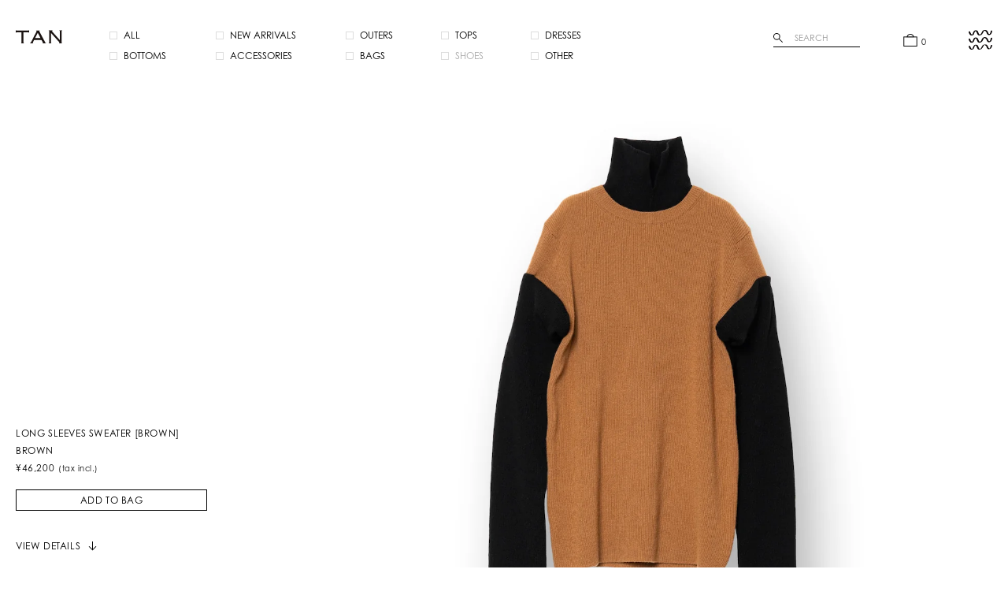

--- FILE ---
content_type: text/html; charset=utf-8
request_url: https://tantantantantan.jp/products/long-sleeves-sweater-brown
body_size: 25544
content:
<!doctype html>
<html lang="ja">
<head>
  <meta name="facebook-domain-verification" content="h9a8zohruhevye6g7kanurc4wgo0v4" />
  <meta name="facebook-domain-verification" content="9d6pgid8lwo5dbajia1z7qr6s3j4wj" />
  <meta charset="utf-8">
  <meta http-equiv="X-UA-Compatible" content="IE=edge">
  <meta name="viewport" content="width=device-width,user-scalable=no,viewport-fit=cover">
  <meta name="format-detection" content="telephone=no">
  <link rel="stylesheet" href="https://use.typekit.net/wlj5tyt.css">
  <link rel="preconnect" href="https://fonts.googleapis.com">
  <link rel="preconnect" href="https://fonts.gstatic.com" crossorigin>
  <link href="https://fonts.googleapis.com/css2?family=Noto+Sans+JP:wght@300;400;500&amp;display=swap" rel="stylesheet">
  <link href="//tantantantantan.jp/cdn/shop/t/2/assets/styles.css?v=168080710552924049391635817113" rel="stylesheet">
  <link rel="canonical" href="https://tantantantantan.jp/products/long-sleeves-sweater-brown">
  <link rel="icon" type="image/png" href="//tantantantantan.jp/cdn/shop/t/2/assets/icon-256x256.png?v=35260802163289065611630402595">
  <link rel="icon" type="image/png" href="//tantantantantan.jp/cdn/shop/t/2/assets/icon-512x512.png?v=172402576192277150991630402595">
  <link rel="apple-touch-icon" href="//tantantantantan.jp/cdn/shop/t/2/assets/icon-256x256.png?v=35260802163289065611630402595" sizes="256x256">
  <link rel="apple-touch-icon" href="//tantantantantan.jp/cdn/shop/t/2/assets/icon-512x512.png?v=172402576192277150991630402595" sizes="512x512">
  <meta name="cart-currency" content="JPY">

  <meta name="root-url" content=""><title>TAN OFFICIAL ONLINE STORE</title>
  <style>
    .errors { margin-top: 20px; margin-bottom: 40px; color: #cc2b2b; font-size: 1.2rem; line-height: 1.6; }
    .c-form__register .errors { margin-top: 0; color: #000; font-weight: bold; }
  </style>

  <script>window.performance && window.performance.mark && window.performance.mark('shopify.content_for_header.start');</script><meta name="facebook-domain-verification" content="9llif5qzzg6hpku3jve0j2og0wmqb2">
<meta id="shopify-digital-wallet" name="shopify-digital-wallet" content="/59258208438/digital_wallets/dialog">
<meta name="shopify-checkout-api-token" content="d20cdc4d0aa173168587772e985858b6">
<meta id="in-context-paypal-metadata" data-shop-id="59258208438" data-venmo-supported="false" data-environment="production" data-locale="ja_JP" data-paypal-v4="true" data-currency="JPY">
<link rel="alternate" hreflang="x-default" href="https://tantantantantan.jp/products/long-sleeves-sweater-brown">
<link rel="alternate" hreflang="ja" href="https://tantantantantan.jp/products/long-sleeves-sweater-brown">
<link rel="alternate" hreflang="en" href="https://tantantantantan.jp/en/products/long-sleeves-sweater-brown">
<link rel="alternate" type="application/json+oembed" href="https://tantantantantan.jp/products/long-sleeves-sweater-brown.oembed">
<script async="async" src="/checkouts/internal/preloads.js?locale=ja-JP"></script>
<link rel="preconnect" href="https://shop.app" crossorigin="anonymous">
<script async="async" src="https://shop.app/checkouts/internal/preloads.js?locale=ja-JP&shop_id=59258208438" crossorigin="anonymous"></script>
<script id="apple-pay-shop-capabilities" type="application/json">{"shopId":59258208438,"countryCode":"JP","currencyCode":"JPY","merchantCapabilities":["supports3DS"],"merchantId":"gid:\/\/shopify\/Shop\/59258208438","merchantName":"TAN OFFICIAL ONLINE STORE","requiredBillingContactFields":["postalAddress","email","phone"],"requiredShippingContactFields":["postalAddress","email","phone"],"shippingType":"shipping","supportedNetworks":["visa","masterCard","amex","jcb","discover"],"total":{"type":"pending","label":"TAN OFFICIAL ONLINE STORE","amount":"1.00"},"shopifyPaymentsEnabled":true,"supportsSubscriptions":true}</script>
<script id="shopify-features" type="application/json">{"accessToken":"d20cdc4d0aa173168587772e985858b6","betas":["rich-media-storefront-analytics"],"domain":"tantantantantan.jp","predictiveSearch":false,"shopId":59258208438,"locale":"ja"}</script>
<script>var Shopify = Shopify || {};
Shopify.shop = "tan-prod.myshopify.com";
Shopify.locale = "ja";
Shopify.currency = {"active":"JPY","rate":"1.0"};
Shopify.country = "JP";
Shopify.theme = {"name":"TAN","id":126023172278,"schema_name":"Skeleton theme","schema_version":"1.0.0","theme_store_id":null,"role":"main"};
Shopify.theme.handle = "null";
Shopify.theme.style = {"id":null,"handle":null};
Shopify.cdnHost = "tantantantantan.jp/cdn";
Shopify.routes = Shopify.routes || {};
Shopify.routes.root = "/";</script>
<script type="module">!function(o){(o.Shopify=o.Shopify||{}).modules=!0}(window);</script>
<script>!function(o){function n(){var o=[];function n(){o.push(Array.prototype.slice.apply(arguments))}return n.q=o,n}var t=o.Shopify=o.Shopify||{};t.loadFeatures=n(),t.autoloadFeatures=n()}(window);</script>
<script>
  window.ShopifyPay = window.ShopifyPay || {};
  window.ShopifyPay.apiHost = "shop.app\/pay";
  window.ShopifyPay.redirectState = null;
</script>
<script id="shop-js-analytics" type="application/json">{"pageType":"product"}</script>
<script defer="defer" async type="module" src="//tantantantantan.jp/cdn/shopifycloud/shop-js/modules/v2/client.init-shop-cart-sync_0MstufBG.ja.esm.js"></script>
<script defer="defer" async type="module" src="//tantantantantan.jp/cdn/shopifycloud/shop-js/modules/v2/chunk.common_jll-23Z1.esm.js"></script>
<script defer="defer" async type="module" src="//tantantantantan.jp/cdn/shopifycloud/shop-js/modules/v2/chunk.modal_HXih6-AF.esm.js"></script>
<script type="module">
  await import("//tantantantantan.jp/cdn/shopifycloud/shop-js/modules/v2/client.init-shop-cart-sync_0MstufBG.ja.esm.js");
await import("//tantantantantan.jp/cdn/shopifycloud/shop-js/modules/v2/chunk.common_jll-23Z1.esm.js");
await import("//tantantantantan.jp/cdn/shopifycloud/shop-js/modules/v2/chunk.modal_HXih6-AF.esm.js");

  window.Shopify.SignInWithShop?.initShopCartSync?.({"fedCMEnabled":true,"windoidEnabled":true});

</script>
<script>
  window.Shopify = window.Shopify || {};
  if (!window.Shopify.featureAssets) window.Shopify.featureAssets = {};
  window.Shopify.featureAssets['shop-js'] = {"shop-cart-sync":["modules/v2/client.shop-cart-sync_DN7iwvRY.ja.esm.js","modules/v2/chunk.common_jll-23Z1.esm.js","modules/v2/chunk.modal_HXih6-AF.esm.js"],"init-fed-cm":["modules/v2/client.init-fed-cm_DmZOWWut.ja.esm.js","modules/v2/chunk.common_jll-23Z1.esm.js","modules/v2/chunk.modal_HXih6-AF.esm.js"],"shop-cash-offers":["modules/v2/client.shop-cash-offers_HFfvn_Gz.ja.esm.js","modules/v2/chunk.common_jll-23Z1.esm.js","modules/v2/chunk.modal_HXih6-AF.esm.js"],"shop-login-button":["modules/v2/client.shop-login-button_BVN3pvk0.ja.esm.js","modules/v2/chunk.common_jll-23Z1.esm.js","modules/v2/chunk.modal_HXih6-AF.esm.js"],"pay-button":["modules/v2/client.pay-button_CyS_4GVi.ja.esm.js","modules/v2/chunk.common_jll-23Z1.esm.js","modules/v2/chunk.modal_HXih6-AF.esm.js"],"shop-button":["modules/v2/client.shop-button_zh22db91.ja.esm.js","modules/v2/chunk.common_jll-23Z1.esm.js","modules/v2/chunk.modal_HXih6-AF.esm.js"],"avatar":["modules/v2/client.avatar_BTnouDA3.ja.esm.js"],"init-windoid":["modules/v2/client.init-windoid_BlVJIuJ5.ja.esm.js","modules/v2/chunk.common_jll-23Z1.esm.js","modules/v2/chunk.modal_HXih6-AF.esm.js"],"init-shop-for-new-customer-accounts":["modules/v2/client.init-shop-for-new-customer-accounts_BqzwtUK7.ja.esm.js","modules/v2/client.shop-login-button_BVN3pvk0.ja.esm.js","modules/v2/chunk.common_jll-23Z1.esm.js","modules/v2/chunk.modal_HXih6-AF.esm.js"],"init-shop-email-lookup-coordinator":["modules/v2/client.init-shop-email-lookup-coordinator_DKDv3hKi.ja.esm.js","modules/v2/chunk.common_jll-23Z1.esm.js","modules/v2/chunk.modal_HXih6-AF.esm.js"],"init-shop-cart-sync":["modules/v2/client.init-shop-cart-sync_0MstufBG.ja.esm.js","modules/v2/chunk.common_jll-23Z1.esm.js","modules/v2/chunk.modal_HXih6-AF.esm.js"],"shop-toast-manager":["modules/v2/client.shop-toast-manager_BkVvTGW3.ja.esm.js","modules/v2/chunk.common_jll-23Z1.esm.js","modules/v2/chunk.modal_HXih6-AF.esm.js"],"init-customer-accounts":["modules/v2/client.init-customer-accounts_CZbUHFPX.ja.esm.js","modules/v2/client.shop-login-button_BVN3pvk0.ja.esm.js","modules/v2/chunk.common_jll-23Z1.esm.js","modules/v2/chunk.modal_HXih6-AF.esm.js"],"init-customer-accounts-sign-up":["modules/v2/client.init-customer-accounts-sign-up_C0QA8nCd.ja.esm.js","modules/v2/client.shop-login-button_BVN3pvk0.ja.esm.js","modules/v2/chunk.common_jll-23Z1.esm.js","modules/v2/chunk.modal_HXih6-AF.esm.js"],"shop-follow-button":["modules/v2/client.shop-follow-button_CSkbpFfm.ja.esm.js","modules/v2/chunk.common_jll-23Z1.esm.js","modules/v2/chunk.modal_HXih6-AF.esm.js"],"checkout-modal":["modules/v2/client.checkout-modal_rYdHFJTE.ja.esm.js","modules/v2/chunk.common_jll-23Z1.esm.js","modules/v2/chunk.modal_HXih6-AF.esm.js"],"shop-login":["modules/v2/client.shop-login_DeXIozZF.ja.esm.js","modules/v2/chunk.common_jll-23Z1.esm.js","modules/v2/chunk.modal_HXih6-AF.esm.js"],"lead-capture":["modules/v2/client.lead-capture_DGEoeVgo.ja.esm.js","modules/v2/chunk.common_jll-23Z1.esm.js","modules/v2/chunk.modal_HXih6-AF.esm.js"],"payment-terms":["modules/v2/client.payment-terms_BXPcfuME.ja.esm.js","modules/v2/chunk.common_jll-23Z1.esm.js","modules/v2/chunk.modal_HXih6-AF.esm.js"]};
</script>
<script id="__st">var __st={"a":59258208438,"offset":32400,"reqid":"2ad17c2e-01bb-4ee2-87a4-fa1f1b64de93-1769229966","pageurl":"tantantantantan.jp\/products\/long-sleeves-sweater-brown","u":"d8d3de6ad444","p":"product","rtyp":"product","rid":7670831087798};</script>
<script>window.ShopifyPaypalV4VisibilityTracking = true;</script>
<script id="captcha-bootstrap">!function(){'use strict';const t='contact',e='account',n='new_comment',o=[[t,t],['blogs',n],['comments',n],[t,'customer']],c=[[e,'customer_login'],[e,'guest_login'],[e,'recover_customer_password'],[e,'create_customer']],r=t=>t.map((([t,e])=>`form[action*='/${t}']:not([data-nocaptcha='true']) input[name='form_type'][value='${e}']`)).join(','),a=t=>()=>t?[...document.querySelectorAll(t)].map((t=>t.form)):[];function s(){const t=[...o],e=r(t);return a(e)}const i='password',u='form_key',d=['recaptcha-v3-token','g-recaptcha-response','h-captcha-response',i],f=()=>{try{return window.sessionStorage}catch{return}},m='__shopify_v',_=t=>t.elements[u];function p(t,e,n=!1){try{const o=window.sessionStorage,c=JSON.parse(o.getItem(e)),{data:r}=function(t){const{data:e,action:n}=t;return t[m]||n?{data:e,action:n}:{data:t,action:n}}(c);for(const[e,n]of Object.entries(r))t.elements[e]&&(t.elements[e].value=n);n&&o.removeItem(e)}catch(o){console.error('form repopulation failed',{error:o})}}const l='form_type',E='cptcha';function T(t){t.dataset[E]=!0}const w=window,h=w.document,L='Shopify',v='ce_forms',y='captcha';let A=!1;((t,e)=>{const n=(g='f06e6c50-85a8-45c8-87d0-21a2b65856fe',I='https://cdn.shopify.com/shopifycloud/storefront-forms-hcaptcha/ce_storefront_forms_captcha_hcaptcha.v1.5.2.iife.js',D={infoText:'hCaptchaによる保護',privacyText:'プライバシー',termsText:'利用規約'},(t,e,n)=>{const o=w[L][v],c=o.bindForm;if(c)return c(t,g,e,D).then(n);var r;o.q.push([[t,g,e,D],n]),r=I,A||(h.body.append(Object.assign(h.createElement('script'),{id:'captcha-provider',async:!0,src:r})),A=!0)});var g,I,D;w[L]=w[L]||{},w[L][v]=w[L][v]||{},w[L][v].q=[],w[L][y]=w[L][y]||{},w[L][y].protect=function(t,e){n(t,void 0,e),T(t)},Object.freeze(w[L][y]),function(t,e,n,w,h,L){const[v,y,A,g]=function(t,e,n){const i=e?o:[],u=t?c:[],d=[...i,...u],f=r(d),m=r(i),_=r(d.filter((([t,e])=>n.includes(e))));return[a(f),a(m),a(_),s()]}(w,h,L),I=t=>{const e=t.target;return e instanceof HTMLFormElement?e:e&&e.form},D=t=>v().includes(t);t.addEventListener('submit',(t=>{const e=I(t);if(!e)return;const n=D(e)&&!e.dataset.hcaptchaBound&&!e.dataset.recaptchaBound,o=_(e),c=g().includes(e)&&(!o||!o.value);(n||c)&&t.preventDefault(),c&&!n&&(function(t){try{if(!f())return;!function(t){const e=f();if(!e)return;const n=_(t);if(!n)return;const o=n.value;o&&e.removeItem(o)}(t);const e=Array.from(Array(32),(()=>Math.random().toString(36)[2])).join('');!function(t,e){_(t)||t.append(Object.assign(document.createElement('input'),{type:'hidden',name:u})),t.elements[u].value=e}(t,e),function(t,e){const n=f();if(!n)return;const o=[...t.querySelectorAll(`input[type='${i}']`)].map((({name:t})=>t)),c=[...d,...o],r={};for(const[a,s]of new FormData(t).entries())c.includes(a)||(r[a]=s);n.setItem(e,JSON.stringify({[m]:1,action:t.action,data:r}))}(t,e)}catch(e){console.error('failed to persist form',e)}}(e),e.submit())}));const S=(t,e)=>{t&&!t.dataset[E]&&(n(t,e.some((e=>e===t))),T(t))};for(const o of['focusin','change'])t.addEventListener(o,(t=>{const e=I(t);D(e)&&S(e,y())}));const B=e.get('form_key'),M=e.get(l),P=B&&M;t.addEventListener('DOMContentLoaded',(()=>{const t=y();if(P)for(const e of t)e.elements[l].value===M&&p(e,B);[...new Set([...A(),...v().filter((t=>'true'===t.dataset.shopifyCaptcha))])].forEach((e=>S(e,t)))}))}(h,new URLSearchParams(w.location.search),n,t,e,['guest_login'])})(!1,!0)}();</script>
<script integrity="sha256-4kQ18oKyAcykRKYeNunJcIwy7WH5gtpwJnB7kiuLZ1E=" data-source-attribution="shopify.loadfeatures" defer="defer" src="//tantantantantan.jp/cdn/shopifycloud/storefront/assets/storefront/load_feature-a0a9edcb.js" crossorigin="anonymous"></script>
<script crossorigin="anonymous" defer="defer" src="//tantantantantan.jp/cdn/shopifycloud/storefront/assets/shopify_pay/storefront-65b4c6d7.js?v=20250812"></script>
<script data-source-attribution="shopify.dynamic_checkout.dynamic.init">var Shopify=Shopify||{};Shopify.PaymentButton=Shopify.PaymentButton||{isStorefrontPortableWallets:!0,init:function(){window.Shopify.PaymentButton.init=function(){};var t=document.createElement("script");t.src="https://tantantantantan.jp/cdn/shopifycloud/portable-wallets/latest/portable-wallets.ja.js",t.type="module",document.head.appendChild(t)}};
</script>
<script data-source-attribution="shopify.dynamic_checkout.buyer_consent">
  function portableWalletsHideBuyerConsent(e){var t=document.getElementById("shopify-buyer-consent"),n=document.getElementById("shopify-subscription-policy-button");t&&n&&(t.classList.add("hidden"),t.setAttribute("aria-hidden","true"),n.removeEventListener("click",e))}function portableWalletsShowBuyerConsent(e){var t=document.getElementById("shopify-buyer-consent"),n=document.getElementById("shopify-subscription-policy-button");t&&n&&(t.classList.remove("hidden"),t.removeAttribute("aria-hidden"),n.addEventListener("click",e))}window.Shopify?.PaymentButton&&(window.Shopify.PaymentButton.hideBuyerConsent=portableWalletsHideBuyerConsent,window.Shopify.PaymentButton.showBuyerConsent=portableWalletsShowBuyerConsent);
</script>
<script data-source-attribution="shopify.dynamic_checkout.cart.bootstrap">document.addEventListener("DOMContentLoaded",(function(){function t(){return document.querySelector("shopify-accelerated-checkout-cart, shopify-accelerated-checkout")}if(t())Shopify.PaymentButton.init();else{new MutationObserver((function(e,n){t()&&(Shopify.PaymentButton.init(),n.disconnect())})).observe(document.body,{childList:!0,subtree:!0})}}));
</script>
<link id="shopify-accelerated-checkout-styles" rel="stylesheet" media="screen" href="https://tantantantantan.jp/cdn/shopifycloud/portable-wallets/latest/accelerated-checkout-backwards-compat.css" crossorigin="anonymous">
<style id="shopify-accelerated-checkout-cart">
        #shopify-buyer-consent {
  margin-top: 1em;
  display: inline-block;
  width: 100%;
}

#shopify-buyer-consent.hidden {
  display: none;
}

#shopify-subscription-policy-button {
  background: none;
  border: none;
  padding: 0;
  text-decoration: underline;
  font-size: inherit;
  cursor: pointer;
}

#shopify-subscription-policy-button::before {
  box-shadow: none;
}

      </style>

<script>window.performance && window.performance.mark && window.performance.mark('shopify.content_for_header.end');</script>
<script src="https://cdn.shopify.com/extensions/019bb13b-e701-7f34-b935-c9e8620fd922/tms-prod-148/assets/tms-translator.min.js" type="text/javascript" defer="defer"></script>
<meta property="og:image" content="https://cdn.shopify.com/s/files/1/0592/5820/8438/files/tan23fw_16_4.jpg?v=1695192417" />
<meta property="og:image:secure_url" content="https://cdn.shopify.com/s/files/1/0592/5820/8438/files/tan23fw_16_4.jpg?v=1695192417" />
<meta property="og:image:width" content="1400" />
<meta property="og:image:height" content="1750" />
<link href="https://monorail-edge.shopifysvc.com" rel="dns-prefetch">
<script>(function(){if ("sendBeacon" in navigator && "performance" in window) {try {var session_token_from_headers = performance.getEntriesByType('navigation')[0].serverTiming.find(x => x.name == '_s').description;} catch {var session_token_from_headers = undefined;}var session_cookie_matches = document.cookie.match(/_shopify_s=([^;]*)/);var session_token_from_cookie = session_cookie_matches && session_cookie_matches.length === 2 ? session_cookie_matches[1] : "";var session_token = session_token_from_headers || session_token_from_cookie || "";function handle_abandonment_event(e) {var entries = performance.getEntries().filter(function(entry) {return /monorail-edge.shopifysvc.com/.test(entry.name);});if (!window.abandonment_tracked && entries.length === 0) {window.abandonment_tracked = true;var currentMs = Date.now();var navigation_start = performance.timing.navigationStart;var payload = {shop_id: 59258208438,url: window.location.href,navigation_start,duration: currentMs - navigation_start,session_token,page_type: "product"};window.navigator.sendBeacon("https://monorail-edge.shopifysvc.com/v1/produce", JSON.stringify({schema_id: "online_store_buyer_site_abandonment/1.1",payload: payload,metadata: {event_created_at_ms: currentMs,event_sent_at_ms: currentMs}}));}}window.addEventListener('pagehide', handle_abandonment_event);}}());</script>
<script id="web-pixels-manager-setup">(function e(e,d,r,n,o){if(void 0===o&&(o={}),!Boolean(null===(a=null===(i=window.Shopify)||void 0===i?void 0:i.analytics)||void 0===a?void 0:a.replayQueue)){var i,a;window.Shopify=window.Shopify||{};var t=window.Shopify;t.analytics=t.analytics||{};var s=t.analytics;s.replayQueue=[],s.publish=function(e,d,r){return s.replayQueue.push([e,d,r]),!0};try{self.performance.mark("wpm:start")}catch(e){}var l=function(){var e={modern:/Edge?\/(1{2}[4-9]|1[2-9]\d|[2-9]\d{2}|\d{4,})\.\d+(\.\d+|)|Firefox\/(1{2}[4-9]|1[2-9]\d|[2-9]\d{2}|\d{4,})\.\d+(\.\d+|)|Chrom(ium|e)\/(9{2}|\d{3,})\.\d+(\.\d+|)|(Maci|X1{2}).+ Version\/(15\.\d+|(1[6-9]|[2-9]\d|\d{3,})\.\d+)([,.]\d+|)( \(\w+\)|)( Mobile\/\w+|) Safari\/|Chrome.+OPR\/(9{2}|\d{3,})\.\d+\.\d+|(CPU[ +]OS|iPhone[ +]OS|CPU[ +]iPhone|CPU IPhone OS|CPU iPad OS)[ +]+(15[._]\d+|(1[6-9]|[2-9]\d|\d{3,})[._]\d+)([._]\d+|)|Android:?[ /-](13[3-9]|1[4-9]\d|[2-9]\d{2}|\d{4,})(\.\d+|)(\.\d+|)|Android.+Firefox\/(13[5-9]|1[4-9]\d|[2-9]\d{2}|\d{4,})\.\d+(\.\d+|)|Android.+Chrom(ium|e)\/(13[3-9]|1[4-9]\d|[2-9]\d{2}|\d{4,})\.\d+(\.\d+|)|SamsungBrowser\/([2-9]\d|\d{3,})\.\d+/,legacy:/Edge?\/(1[6-9]|[2-9]\d|\d{3,})\.\d+(\.\d+|)|Firefox\/(5[4-9]|[6-9]\d|\d{3,})\.\d+(\.\d+|)|Chrom(ium|e)\/(5[1-9]|[6-9]\d|\d{3,})\.\d+(\.\d+|)([\d.]+$|.*Safari\/(?![\d.]+ Edge\/[\d.]+$))|(Maci|X1{2}).+ Version\/(10\.\d+|(1[1-9]|[2-9]\d|\d{3,})\.\d+)([,.]\d+|)( \(\w+\)|)( Mobile\/\w+|) Safari\/|Chrome.+OPR\/(3[89]|[4-9]\d|\d{3,})\.\d+\.\d+|(CPU[ +]OS|iPhone[ +]OS|CPU[ +]iPhone|CPU IPhone OS|CPU iPad OS)[ +]+(10[._]\d+|(1[1-9]|[2-9]\d|\d{3,})[._]\d+)([._]\d+|)|Android:?[ /-](13[3-9]|1[4-9]\d|[2-9]\d{2}|\d{4,})(\.\d+|)(\.\d+|)|Mobile Safari.+OPR\/([89]\d|\d{3,})\.\d+\.\d+|Android.+Firefox\/(13[5-9]|1[4-9]\d|[2-9]\d{2}|\d{4,})\.\d+(\.\d+|)|Android.+Chrom(ium|e)\/(13[3-9]|1[4-9]\d|[2-9]\d{2}|\d{4,})\.\d+(\.\d+|)|Android.+(UC? ?Browser|UCWEB|U3)[ /]?(15\.([5-9]|\d{2,})|(1[6-9]|[2-9]\d|\d{3,})\.\d+)\.\d+|SamsungBrowser\/(5\.\d+|([6-9]|\d{2,})\.\d+)|Android.+MQ{2}Browser\/(14(\.(9|\d{2,})|)|(1[5-9]|[2-9]\d|\d{3,})(\.\d+|))(\.\d+|)|K[Aa][Ii]OS\/(3\.\d+|([4-9]|\d{2,})\.\d+)(\.\d+|)/},d=e.modern,r=e.legacy,n=navigator.userAgent;return n.match(d)?"modern":n.match(r)?"legacy":"unknown"}(),u="modern"===l?"modern":"legacy",c=(null!=n?n:{modern:"",legacy:""})[u],f=function(e){return[e.baseUrl,"/wpm","/b",e.hashVersion,"modern"===e.buildTarget?"m":"l",".js"].join("")}({baseUrl:d,hashVersion:r,buildTarget:u}),m=function(e){var d=e.version,r=e.bundleTarget,n=e.surface,o=e.pageUrl,i=e.monorailEndpoint;return{emit:function(e){var a=e.status,t=e.errorMsg,s=(new Date).getTime(),l=JSON.stringify({metadata:{event_sent_at_ms:s},events:[{schema_id:"web_pixels_manager_load/3.1",payload:{version:d,bundle_target:r,page_url:o,status:a,surface:n,error_msg:t},metadata:{event_created_at_ms:s}}]});if(!i)return console&&console.warn&&console.warn("[Web Pixels Manager] No Monorail endpoint provided, skipping logging."),!1;try{return self.navigator.sendBeacon.bind(self.navigator)(i,l)}catch(e){}var u=new XMLHttpRequest;try{return u.open("POST",i,!0),u.setRequestHeader("Content-Type","text/plain"),u.send(l),!0}catch(e){return console&&console.warn&&console.warn("[Web Pixels Manager] Got an unhandled error while logging to Monorail."),!1}}}}({version:r,bundleTarget:l,surface:e.surface,pageUrl:self.location.href,monorailEndpoint:e.monorailEndpoint});try{o.browserTarget=l,function(e){var d=e.src,r=e.async,n=void 0===r||r,o=e.onload,i=e.onerror,a=e.sri,t=e.scriptDataAttributes,s=void 0===t?{}:t,l=document.createElement("script"),u=document.querySelector("head"),c=document.querySelector("body");if(l.async=n,l.src=d,a&&(l.integrity=a,l.crossOrigin="anonymous"),s)for(var f in s)if(Object.prototype.hasOwnProperty.call(s,f))try{l.dataset[f]=s[f]}catch(e){}if(o&&l.addEventListener("load",o),i&&l.addEventListener("error",i),u)u.appendChild(l);else{if(!c)throw new Error("Did not find a head or body element to append the script");c.appendChild(l)}}({src:f,async:!0,onload:function(){if(!function(){var e,d;return Boolean(null===(d=null===(e=window.Shopify)||void 0===e?void 0:e.analytics)||void 0===d?void 0:d.initialized)}()){var d=window.webPixelsManager.init(e)||void 0;if(d){var r=window.Shopify.analytics;r.replayQueue.forEach((function(e){var r=e[0],n=e[1],o=e[2];d.publishCustomEvent(r,n,o)})),r.replayQueue=[],r.publish=d.publishCustomEvent,r.visitor=d.visitor,r.initialized=!0}}},onerror:function(){return m.emit({status:"failed",errorMsg:"".concat(f," has failed to load")})},sri:function(e){var d=/^sha384-[A-Za-z0-9+/=]+$/;return"string"==typeof e&&d.test(e)}(c)?c:"",scriptDataAttributes:o}),m.emit({status:"loading"})}catch(e){m.emit({status:"failed",errorMsg:(null==e?void 0:e.message)||"Unknown error"})}}})({shopId: 59258208438,storefrontBaseUrl: "https://tantantantantan.jp",extensionsBaseUrl: "https://extensions.shopifycdn.com/cdn/shopifycloud/web-pixels-manager",monorailEndpoint: "https://monorail-edge.shopifysvc.com/unstable/produce_batch",surface: "storefront-renderer",enabledBetaFlags: ["2dca8a86"],webPixelsConfigList: [{"id":"494698678","configuration":"{\"config\":\"{\\\"pixel_id\\\":\\\"G-T25YZGEVM5\\\",\\\"gtag_events\\\":[{\\\"type\\\":\\\"purchase\\\",\\\"action_label\\\":\\\"G-T25YZGEVM5\\\"},{\\\"type\\\":\\\"page_view\\\",\\\"action_label\\\":\\\"G-T25YZGEVM5\\\"},{\\\"type\\\":\\\"view_item\\\",\\\"action_label\\\":\\\"G-T25YZGEVM5\\\"},{\\\"type\\\":\\\"search\\\",\\\"action_label\\\":\\\"G-T25YZGEVM5\\\"},{\\\"type\\\":\\\"add_to_cart\\\",\\\"action_label\\\":\\\"G-T25YZGEVM5\\\"},{\\\"type\\\":\\\"begin_checkout\\\",\\\"action_label\\\":\\\"G-T25YZGEVM5\\\"},{\\\"type\\\":\\\"add_payment_info\\\",\\\"action_label\\\":\\\"G-T25YZGEVM5\\\"}],\\\"enable_monitoring_mode\\\":false}\"}","eventPayloadVersion":"v1","runtimeContext":"OPEN","scriptVersion":"b2a88bafab3e21179ed38636efcd8a93","type":"APP","apiClientId":1780363,"privacyPurposes":[],"dataSharingAdjustments":{"protectedCustomerApprovalScopes":["read_customer_address","read_customer_email","read_customer_name","read_customer_personal_data","read_customer_phone"]}},{"id":"124649654","configuration":"{\"pixel_id\":\"1627691224325687\",\"pixel_type\":\"facebook_pixel\",\"metaapp_system_user_token\":\"-\"}","eventPayloadVersion":"v1","runtimeContext":"OPEN","scriptVersion":"ca16bc87fe92b6042fbaa3acc2fbdaa6","type":"APP","apiClientId":2329312,"privacyPurposes":["ANALYTICS","MARKETING","SALE_OF_DATA"],"dataSharingAdjustments":{"protectedCustomerApprovalScopes":["read_customer_address","read_customer_email","read_customer_name","read_customer_personal_data","read_customer_phone"]}},{"id":"69435574","eventPayloadVersion":"v1","runtimeContext":"LAX","scriptVersion":"1","type":"CUSTOM","privacyPurposes":["ANALYTICS"],"name":"Google Analytics tag (migrated)"},{"id":"shopify-app-pixel","configuration":"{}","eventPayloadVersion":"v1","runtimeContext":"STRICT","scriptVersion":"0450","apiClientId":"shopify-pixel","type":"APP","privacyPurposes":["ANALYTICS","MARKETING"]},{"id":"shopify-custom-pixel","eventPayloadVersion":"v1","runtimeContext":"LAX","scriptVersion":"0450","apiClientId":"shopify-pixel","type":"CUSTOM","privacyPurposes":["ANALYTICS","MARKETING"]}],isMerchantRequest: false,initData: {"shop":{"name":"TAN OFFICIAL ONLINE STORE","paymentSettings":{"currencyCode":"JPY"},"myshopifyDomain":"tan-prod.myshopify.com","countryCode":"JP","storefrontUrl":"https:\/\/tantantantantan.jp"},"customer":null,"cart":null,"checkout":null,"productVariants":[{"price":{"amount":46200.0,"currencyCode":"JPY"},"product":{"title":"LONG SLEEVES SWEATER [BROWN]","vendor":"TAN OFFICIAL ONLINE STORE","id":"7670831087798","untranslatedTitle":"LONG SLEEVES SWEATER [BROWN]","url":"\/products\/long-sleeves-sweater-brown","type":"TOPS"},"id":"42380851544246","image":{"src":"\/\/tantantantantan.jp\/cdn\/shop\/files\/tan23fw_16_4.jpg?v=1695192417"},"sku":"TN23FW016-BROWN","title":"Default Title","untranslatedTitle":"Default Title"}],"purchasingCompany":null},},"https://tantantantantan.jp/cdn","fcfee988w5aeb613cpc8e4bc33m6693e112",{"modern":"","legacy":""},{"shopId":"59258208438","storefrontBaseUrl":"https:\/\/tantantantantan.jp","extensionBaseUrl":"https:\/\/extensions.shopifycdn.com\/cdn\/shopifycloud\/web-pixels-manager","surface":"storefront-renderer","enabledBetaFlags":"[\"2dca8a86\"]","isMerchantRequest":"false","hashVersion":"fcfee988w5aeb613cpc8e4bc33m6693e112","publish":"custom","events":"[[\"page_viewed\",{}],[\"product_viewed\",{\"productVariant\":{\"price\":{\"amount\":46200.0,\"currencyCode\":\"JPY\"},\"product\":{\"title\":\"LONG SLEEVES SWEATER [BROWN]\",\"vendor\":\"TAN OFFICIAL ONLINE STORE\",\"id\":\"7670831087798\",\"untranslatedTitle\":\"LONG SLEEVES SWEATER [BROWN]\",\"url\":\"\/products\/long-sleeves-sweater-brown\",\"type\":\"TOPS\"},\"id\":\"42380851544246\",\"image\":{\"src\":\"\/\/tantantantantan.jp\/cdn\/shop\/files\/tan23fw_16_4.jpg?v=1695192417\"},\"sku\":\"TN23FW016-BROWN\",\"title\":\"Default Title\",\"untranslatedTitle\":\"Default Title\"}}]]"});</script><script>
  window.ShopifyAnalytics = window.ShopifyAnalytics || {};
  window.ShopifyAnalytics.meta = window.ShopifyAnalytics.meta || {};
  window.ShopifyAnalytics.meta.currency = 'JPY';
  var meta = {"product":{"id":7670831087798,"gid":"gid:\/\/shopify\/Product\/7670831087798","vendor":"TAN OFFICIAL ONLINE STORE","type":"TOPS","handle":"long-sleeves-sweater-brown","variants":[{"id":42380851544246,"price":4620000,"name":"LONG SLEEVES SWEATER [BROWN]","public_title":null,"sku":"TN23FW016-BROWN"}],"remote":false},"page":{"pageType":"product","resourceType":"product","resourceId":7670831087798,"requestId":"2ad17c2e-01bb-4ee2-87a4-fa1f1b64de93-1769229966"}};
  for (var attr in meta) {
    window.ShopifyAnalytics.meta[attr] = meta[attr];
  }
</script>
<script class="analytics">
  (function () {
    var customDocumentWrite = function(content) {
      var jquery = null;

      if (window.jQuery) {
        jquery = window.jQuery;
      } else if (window.Checkout && window.Checkout.$) {
        jquery = window.Checkout.$;
      }

      if (jquery) {
        jquery('body').append(content);
      }
    };

    var hasLoggedConversion = function(token) {
      if (token) {
        return document.cookie.indexOf('loggedConversion=' + token) !== -1;
      }
      return false;
    }

    var setCookieIfConversion = function(token) {
      if (token) {
        var twoMonthsFromNow = new Date(Date.now());
        twoMonthsFromNow.setMonth(twoMonthsFromNow.getMonth() + 2);

        document.cookie = 'loggedConversion=' + token + '; expires=' + twoMonthsFromNow;
      }
    }

    var trekkie = window.ShopifyAnalytics.lib = window.trekkie = window.trekkie || [];
    if (trekkie.integrations) {
      return;
    }
    trekkie.methods = [
      'identify',
      'page',
      'ready',
      'track',
      'trackForm',
      'trackLink'
    ];
    trekkie.factory = function(method) {
      return function() {
        var args = Array.prototype.slice.call(arguments);
        args.unshift(method);
        trekkie.push(args);
        return trekkie;
      };
    };
    for (var i = 0; i < trekkie.methods.length; i++) {
      var key = trekkie.methods[i];
      trekkie[key] = trekkie.factory(key);
    }
    trekkie.load = function(config) {
      trekkie.config = config || {};
      trekkie.config.initialDocumentCookie = document.cookie;
      var first = document.getElementsByTagName('script')[0];
      var script = document.createElement('script');
      script.type = 'text/javascript';
      script.onerror = function(e) {
        var scriptFallback = document.createElement('script');
        scriptFallback.type = 'text/javascript';
        scriptFallback.onerror = function(error) {
                var Monorail = {
      produce: function produce(monorailDomain, schemaId, payload) {
        var currentMs = new Date().getTime();
        var event = {
          schema_id: schemaId,
          payload: payload,
          metadata: {
            event_created_at_ms: currentMs,
            event_sent_at_ms: currentMs
          }
        };
        return Monorail.sendRequest("https://" + monorailDomain + "/v1/produce", JSON.stringify(event));
      },
      sendRequest: function sendRequest(endpointUrl, payload) {
        // Try the sendBeacon API
        if (window && window.navigator && typeof window.navigator.sendBeacon === 'function' && typeof window.Blob === 'function' && !Monorail.isIos12()) {
          var blobData = new window.Blob([payload], {
            type: 'text/plain'
          });

          if (window.navigator.sendBeacon(endpointUrl, blobData)) {
            return true;
          } // sendBeacon was not successful

        } // XHR beacon

        var xhr = new XMLHttpRequest();

        try {
          xhr.open('POST', endpointUrl);
          xhr.setRequestHeader('Content-Type', 'text/plain');
          xhr.send(payload);
        } catch (e) {
          console.log(e);
        }

        return false;
      },
      isIos12: function isIos12() {
        return window.navigator.userAgent.lastIndexOf('iPhone; CPU iPhone OS 12_') !== -1 || window.navigator.userAgent.lastIndexOf('iPad; CPU OS 12_') !== -1;
      }
    };
    Monorail.produce('monorail-edge.shopifysvc.com',
      'trekkie_storefront_load_errors/1.1',
      {shop_id: 59258208438,
      theme_id: 126023172278,
      app_name: "storefront",
      context_url: window.location.href,
      source_url: "//tantantantantan.jp/cdn/s/trekkie.storefront.8d95595f799fbf7e1d32231b9a28fd43b70c67d3.min.js"});

        };
        scriptFallback.async = true;
        scriptFallback.src = '//tantantantantan.jp/cdn/s/trekkie.storefront.8d95595f799fbf7e1d32231b9a28fd43b70c67d3.min.js';
        first.parentNode.insertBefore(scriptFallback, first);
      };
      script.async = true;
      script.src = '//tantantantantan.jp/cdn/s/trekkie.storefront.8d95595f799fbf7e1d32231b9a28fd43b70c67d3.min.js';
      first.parentNode.insertBefore(script, first);
    };
    trekkie.load(
      {"Trekkie":{"appName":"storefront","development":false,"defaultAttributes":{"shopId":59258208438,"isMerchantRequest":null,"themeId":126023172278,"themeCityHash":"553200982984851950","contentLanguage":"ja","currency":"JPY","eventMetadataId":"14f3692a-3cc5-4079-87ef-95dd295cab4e"},"isServerSideCookieWritingEnabled":true,"monorailRegion":"shop_domain","enabledBetaFlags":["65f19447"]},"Session Attribution":{},"S2S":{"facebookCapiEnabled":true,"source":"trekkie-storefront-renderer","apiClientId":580111}}
    );

    var loaded = false;
    trekkie.ready(function() {
      if (loaded) return;
      loaded = true;

      window.ShopifyAnalytics.lib = window.trekkie;

      var originalDocumentWrite = document.write;
      document.write = customDocumentWrite;
      try { window.ShopifyAnalytics.merchantGoogleAnalytics.call(this); } catch(error) {};
      document.write = originalDocumentWrite;

      window.ShopifyAnalytics.lib.page(null,{"pageType":"product","resourceType":"product","resourceId":7670831087798,"requestId":"2ad17c2e-01bb-4ee2-87a4-fa1f1b64de93-1769229966","shopifyEmitted":true});

      var match = window.location.pathname.match(/checkouts\/(.+)\/(thank_you|post_purchase)/)
      var token = match? match[1]: undefined;
      if (!hasLoggedConversion(token)) {
        setCookieIfConversion(token);
        window.ShopifyAnalytics.lib.track("Viewed Product",{"currency":"JPY","variantId":42380851544246,"productId":7670831087798,"productGid":"gid:\/\/shopify\/Product\/7670831087798","name":"LONG SLEEVES SWEATER [BROWN]","price":"46200","sku":"TN23FW016-BROWN","brand":"TAN OFFICIAL ONLINE STORE","variant":null,"category":"TOPS","nonInteraction":true,"remote":false},undefined,undefined,{"shopifyEmitted":true});
      window.ShopifyAnalytics.lib.track("monorail:\/\/trekkie_storefront_viewed_product\/1.1",{"currency":"JPY","variantId":42380851544246,"productId":7670831087798,"productGid":"gid:\/\/shopify\/Product\/7670831087798","name":"LONG SLEEVES SWEATER [BROWN]","price":"46200","sku":"TN23FW016-BROWN","brand":"TAN OFFICIAL ONLINE STORE","variant":null,"category":"TOPS","nonInteraction":true,"remote":false,"referer":"https:\/\/tantantantantan.jp\/products\/long-sleeves-sweater-brown"});
      }
    });


        var eventsListenerScript = document.createElement('script');
        eventsListenerScript.async = true;
        eventsListenerScript.src = "//tantantantantan.jp/cdn/shopifycloud/storefront/assets/shop_events_listener-3da45d37.js";
        document.getElementsByTagName('head')[0].appendChild(eventsListenerScript);

})();</script>
  <script>
  if (!window.ga || (window.ga && typeof window.ga !== 'function')) {
    window.ga = function ga() {
      (window.ga.q = window.ga.q || []).push(arguments);
      if (window.Shopify && window.Shopify.analytics && typeof window.Shopify.analytics.publish === 'function') {
        window.Shopify.analytics.publish("ga_stub_called", {}, {sendTo: "google_osp_migration"});
      }
      console.error("Shopify's Google Analytics stub called with:", Array.from(arguments), "\nSee https://help.shopify.com/manual/promoting-marketing/pixels/pixel-migration#google for more information.");
    };
    if (window.Shopify && window.Shopify.analytics && typeof window.Shopify.analytics.publish === 'function') {
      window.Shopify.analytics.publish("ga_stub_initialized", {}, {sendTo: "google_osp_migration"});
    }
  }
</script>
<script
  defer
  src="https://tantantantantan.jp/cdn/shopifycloud/perf-kit/shopify-perf-kit-3.0.4.min.js"
  data-application="storefront-renderer"
  data-shop-id="59258208438"
  data-render-region="gcp-us-central1"
  data-page-type="product"
  data-theme-instance-id="126023172278"
  data-theme-name="Skeleton theme"
  data-theme-version="1.0.0"
  data-monorail-region="shop_domain"
  data-resource-timing-sampling-rate="10"
  data-shs="true"
  data-shs-beacon="true"
  data-shs-export-with-fetch="true"
  data-shs-logs-sample-rate="1"
  data-shs-beacon-endpoint="https://tantantantantan.jp/api/collect"
></script>
</head>
<body>
  <script src="//tantantantantan.jp/cdn/shop/t/2/assets/front.js?v=117313684746637009941629701394"></script>

  <header class="l-header js-header">
  <div class="l-header__head">
    <div class="l-header__head-inner">
      <h1 class="l-header__logo"><a href="/"><svg id="b22a6ca2-fba7-4a46-8f1e-0d73edcc268e" data-name="レイヤー 1" xmlns="http://www.w3.org/2000/svg" width="145.39499" height="42.73001" viewBox="0 0 145.39499 42.73001"><defs><style>.aa0c9919-7f3d-4751-b740-876625e64e6d{fill:#1a1311;}</style></defs><path class="aa0c9919-7f3d-4751-b740-876625e64e6d" d="M63.21,1.776H75.803L73.494,3.963,92.803,40.742l2.519,1.988H83.778l1.469-1.988L69.296,9.927,66.358,4.758Z"/><path class="aa0c9919-7f3d-4751-b740-876625e64e6d" d="M70.548,5.951,53.128,40.544l1.9,2.186H43.902l3.146-2.186,19.1-37.775Z"/><path class="aa0c9919-7f3d-4751-b740-876625e64e6d" d="M57.963,26.052H80.63l2.729,6.164H55.235Z"/><path class="aa0c9919-7f3d-4751-b740-876625e64e6d" d="M138.142,32.512V3.346l-1.959-1.828h9.212L143.63,3.346l-.194,37.556,1.959,1.828H135.083l1.961-2.8L109.996,9.23V40.902l1.959,1.828h-9.212l1.765-1.828.2-37.556-1.961-1.828h12.611l-1.917,2.8Z"/><path class="aa0c9919-7f3d-4751-b740-876625e64e6d" d="M18.034,4.969V40.902l-1.93,1.828H26.177l-2.143-1.828V4.969Z"/><path class="aa0c9919-7f3d-4751-b740-876625e64e6d" d="M40.635,7.713l1.326,1.828V0L40.635,1.828H1.326L0,0V9.541l1.326-2.03Z"/></svg></a></h1>
      




<div class="l-header__category for-large">
  <ul class="l-header__category-list">
  
    <li>
      <a href="/collections/all"><i class="l-header__category-list-icon"></i>
        <p>ALL</p>
      </a>
    </li>
  
    <li>
      <a href="/collections/new-arrivals"><i class="l-header__category-list-icon"></i>
        <p>NEW ARRIVALS</p>
      </a>
    </li>
  
    <li>
      <a href="/collections/outers"><i class="l-header__category-list-icon"></i>
        <p>OUTERS</p>
      </a>
    </li>
  
    <li>
      <a href="/collections/tops"><i class="l-header__category-list-icon"></i>
        <p>TOPS</p>
      </a>
    </li>
  
    <li>
      <a href="/collections/dresses"><i class="l-header__category-list-icon"></i>
        <p>DRESSES</p>
      </a>
    </li>
  
    <li>
      <a href="/collections/bottoms"><i class="l-header__category-list-icon"></i>
        <p>BOTTOMS</p>
      </a>
    </li>
  
    <li>
      <a href="/collections/accessories"><i class="l-header__category-list-icon"></i>
        <p>ACCESSORIES</p>
      </a>
    </li>
  
    <li>
      <a href="/collections/bags"><i class="l-header__category-list-icon"></i>
        <p>BAGS</p>
      </a>
    </li>
  
    <li>
      <a><i class="l-header__category-list-icon"></i>
        <p>SHOES</p>
      </a>
    </li>
  
    <li>
      <a href="/collections/other"><i class="l-header__category-list-icon"></i>
        <p>OTHER</p>
      </a>
    </li>
  
  </ul>
</div>

    </div>
    <div class="l-header__head-inner">
      <form class="l-header__search for-large" action="/search">
        <div class="l-header__search-input"><i><svg id="a0521114-2908-4722-a072-cce8b21e9690" data-name="レイヤー 1" xmlns="http://www.w3.org/2000/svg" width="11.918" height="11.85599" viewBox="0 0 11.918 11.85599"><g id="b88ef568-cb04-47b2-b2fd-19766c38654b" data-name="グループ 6005"><path id="a6c15c7d-7d04-4890-8ed1-7bb5f48ef5b0" data-name="楕円形 17" d="M4.3,1A3.3,3.3,0,1,0,7.6,4.3,3.3,3.3,0,0,0,4.3,1m0-1A4.3,4.3,0,1,1,0,4.3H0A4.3,4.3,0,0,1,4.3,0Z"/><path id="b5fda79c-7350-46b4-a961-99ee404d0a1b" data-name="線 475" d="M11.217,11.856,6.755,7.463l.7-.713,4.463,4.394Z"/></g></svg></i>
          <input class="js-search" type="text" name="q" placeholder="SEARCH" value="">
        </div>
      </form>
      <div class="l-header__search-btn for-mobile js-header-search-btn"><svg id="a0521114-2908-4722-a072-cce8b21e9690" data-name="レイヤー 1" xmlns="http://www.w3.org/2000/svg" width="11.918" height="11.85599" viewBox="0 0 11.918 11.85599"><g id="b88ef568-cb04-47b2-b2fd-19766c38654b" data-name="グループ 6005"><path id="a6c15c7d-7d04-4890-8ed1-7bb5f48ef5b0" data-name="楕円形 17" d="M4.3,1A3.3,3.3,0,1,0,7.6,4.3,3.3,3.3,0,0,0,4.3,1m0-1A4.3,4.3,0,1,1,0,4.3H0A4.3,4.3,0,0,1,4.3,0Z"/><path id="b5fda79c-7350-46b4-a961-99ee404d0a1b" data-name="線 475" d="M11.217,11.856,6.755,7.463l.7-.713,4.463,4.394Z"/></g></svg></div>
      <div class="l-header__cart js-header-cart-btn"><i><img src="//tantantantantan.jp/cdn/shop/t/2/assets/icon_bag.png?v=147795537261747266421630917789" alt="" width="18"></i><span>0</span></div>
      <div class="l-header__btn js-header-btn">
        <div class="l-header__btn-open"><svg id="a7d3e2e5-190d-44f9-ac07-10f94c80ed50" data-name="レイヤー 1" xmlns="http://www.w3.org/2000/svg" width="30.98709" height="25.42837" viewBox="0 0 30.98709 25.42837"><defs><style>.acc36707-961f-4b87-bbd0-05d16fa9fd1a{fill:#070203;}</style></defs><g id="af459ca4-2bcb-4ca0-bfa3-2c4d2aa8399e" data-name="グループ 6608"><path id="fbadcfba-e629-4751-afb0-28ecb1c9735d" data-name="パス 233647" class="acc36707-961f-4b87-bbd0-05d16fa9fd1a" d="M30.681,10.074l-.054-.009a1.35724,1.35724,0,0,0-.274-.053,1.3,1.3,0,0,0-1.40589,1.1847L28.947,11.198a4.933,4.933,0,0,1-.937,2.794,1.228,1.228,0,0,1-1.018.531,1.1,1.1,0,0,1-.844-.624,9.32451,9.32451,0,0,1-.511-1.081c-.078-.187-.157-.374-.241-.557a5.19109,5.19109,0,0,0-1.734-2.368,4.575,4.575,0,0,0-5.395.617,7.10779,7.10779,0,0,0-1.431,2.573,5.34981,5.34981,0,0,1-.94,1.534,1.338,1.338,0,0,1-2.367-.314,8.60928,8.60928,0,0,1-.466-1.041c-.1-.254-.2-.508-.317-.755a6.61281,6.61281,0,0,0-1-1.856,3.361,3.361,0,0,0-5.276.8A24.27886,24.27886,0,0,0,5.377,14.12c-.249.585-.544.891-.907.95s-.748-.14-1.17-.613A7.16228,7.16228,0,0,1,2,11.749a.7.7,0,0,0-.767-.572,1.24538,1.24538,0,0,0-.171-.011,1.163,1.163,0,0,0-1.044.606.57087.57087,0,0,0,.029.35A16.65981,16.65981,0,0,0,1.056,14.58a3.5,3.5,0,0,0,3.886,1.829,3.458,3.458,0,0,0,2.4-2.624,9.78,9.78,0,0,1,.588-1.678l.031-.068c.191-.431.453-1.021,1.145-1.041h.037c.7,0,.988.606,1.2,1.051.235.5.448,1.013.653,1.512.151.366.3.731.462,1.092a2.822,2.822,0,0,0,2.225,1.764c2.09.346,4.269-1.455,4.845-2.852a13.6502,13.6502,0,0,1,1.13-2.238,1.47,1.47,0,0,1,.255-.364,1.555,1.555,0,0,1,2.198-.06784l.002.00183a4.9,4.9,0,0,1,1.217,1.478,10.36348,10.36348,0,0,1,.555,1.2c.132.323.269.658.429.966a2.422,2.422,0,0,0,2.142,1.375h.006a3.65,3.65,0,0,0,3.022-1.357,8.0561,8.0561,0,0,0,1.493-4.078.51914.51914,0,0,0,.013-.094.31.31,0,0,0-.30691-.31308Z" transform="translate(-0.003 -0.0019)"/><path id="f688b8bc-7c5a-440a-b0d6-0055cfd5f8e3" data-name="パス 233648" class="acc36707-961f-4b87-bbd0-05d16fa9fd1a" d="M1.077,5.336A3.472,3.472,0,0,0,4.819,7.103,3.4,3.4,0,0,0,7.351,4.437a9.60593,9.60593,0,0,1,.6-1.68L7.99,2.67c.182-.412.431-.976,1.1-.986a1.406,1.406,0,0,1,1.207,1.014c.231.485.44.987.643,1.473.17.407.34.815.523,1.216a2.75,2.75,0,0,0,2.39,1.737,4.987,4.987,0,0,0,4.67-2.89,16.52935,16.52935,0,0,1,1.155-2.27,1.42035,1.42035,0,0,1,.121-.185,1.551,1.551,0,0,1,2.171-.3A3.234,3.234,0,0,1,23.363,3.136c.1.234.2.479.3.725.143.351.285.7.445,1.042a2.622,2.622,0,0,0,2.675,1.681h.022a2.881,2.881,0,0,0,1.821-.6c1.667-1.164,2.05-2.982,2.323-4.9a.71505.71505,0,0,0-.31-.281,1.32175,1.32175,0,0,0-1.707,1.212,8.64869,8.64869,0,0,1-.784,2.465,1.24093,1.24093,0,0,1-1.032.779h-.009a1.34594,1.34594,0,0,1-1.1-.877c-.165-.322-.3-.661-.429-.988-.065-.163-.13-.326-.2-.487-.823-1.949-2-2.866-3.718-2.885a4.082,4.082,0,0,0-3.808,1.81,5.00952,5.00952,0,0,0-.372.767c-.091.215-.185.437-.3.649a11.94971,11.94971,0,0,1-1.225,2.052,1.38,1.38,0,0,1-2.455-.3,8.89763,8.89763,0,0,1-.468-1.061c-.092-.234-.183-.469-.287-.7a5.0112,5.0112,0,0,0-1.193-2.117,3.616,3.616,0,0,0-4.451.259,5.773,5.773,0,0,0-1.408,2.563,8.22283,8.22283,0,0,1-.531,1.377.80011.80011,0,0,1-.206.308.845.845,0,0,1-1.174-.016,1.57634,1.57634,0,0,1-.47-.443,23.82985,23.82985,0,0,1-1.18-2.375c-.276-.7-.425-.912-.852-.912a2.85386,2.85386,0,0,0-.459.049.961.961,0,0,0-.706.4.831.831,0,0,0-.009.708A12.25641,12.25641,0,0,0,1.077,5.336Z" transform="translate(-0.003 -0.0019)"/><path id="ee64d172-bcd7-49bc-a7c8-44924074d1f2" data-name="パス 233649" class="acc36707-961f-4b87-bbd0-05d16fa9fd1a" d="M30.585,19.381c-1.023.062-1.521.141-1.649,1.224a5.82985,5.82985,0,0,1-.98,2.782.85082.85082,0,0,1-.363.365.9.9,0,0,1-.679.069.88394.88394,0,0,1-.529-.431,4.44044,4.44044,0,0,1-.436-.735c-.155-.321-.3-.648-.455-.974s-.307-.671-.469-1a3.06206,3.06206,0,0,0-1.925-1.8,6.565,6.565,0,0,0-2.122-.155,4.061,4.061,0,0,0-3.682,2.765,12.0004,12.0004,0,0,1-1.246,2.314,1.391,1.391,0,0,1-1.2.753,1.416,1.416,0,0,1-1.139-.847,11.04273,11.04273,0,0,1-.614-1.293c-.112-.266-.224-.532-.349-.791-.085-.176-.16-.359-.235-.541a2.874,2.874,0,0,0-.979-1.451,3.761,3.761,0,0,0-5.082,1.2,24.14856,24.14856,0,0,0-1.114,2.756c-.184.465-.435.729-.749.794a1.081,1.081,0,0,1-.97-.408,3.51367,3.51367,0,0,1-.71-.894,21.02325,21.02325,0,0,1-.914-2.178.558.558,0,0,0-.533-.4.56885.56885,0,0,0-.091.008,3.11627,3.11627,0,0,0-.709.124.84111.84111,0,0,0-.565.351.756.756,0,0,0,.033.6,15.71237,15.71237,0,0,0,.873,2.021,3.393,3.393,0,0,0,6.342-.95,9.53368,9.53368,0,0,1,.529-1.454c.21-.51.544-1.106,1.235-1.117h.018c.724,0,1.05.725,1.208,1.075.2.45.389.9.578,1.359.178.432.357.864.547,1.291a2.551,2.551,0,0,0,2.34,1.613h.047a5.226,5.226,0,0,0,4.685-2.939,18.67606,18.67606,0,0,1,1.262-2.379c.015-.027.036-.06.058-.092a1.327,1.327,0,0,1,1.84686-.3331l.00012.00009a4.01685,4.01685,0,0,1,1.833,2.306c.168.427.354.9.564,1.346a2.579,2.579,0,0,0,2.6,1.541h.005a4.008,4.008,0,0,0,2.9-1.53,8.15512,8.15512,0,0,0,1.352-3.628.284.284,0,0,0-.029-.242A.429.429,0,0,0,30.585,19.381Z" transform="translate(-0.003 -0.0019)"/></g></svg></div>
        <div class="l-header__btn-close"><svg id="e82fdf03-e073-4f98-819d-e9808a30b516" data-name="レイヤー 1" xmlns="http://www.w3.org/2000/svg" width="34.94176" height="27.0555" viewBox="0 0 34.94176 27.0555"><defs><style>.ecf74954-d951-4844-a11b-d6e9632b4953{fill:#070203;}</style></defs><g id="b33ae1ea-4ffe-4ad4-b8c8-78a3d24098a3" data-name="グループ 6612"><path id="e91ca6ef-8e4f-41e8-aec1-a9d98ec2485e" data-name="パス 233650" class="ecf74954-d951-4844-a11b-d6e9632b4953" d="M34.871,5.29533l-.271-.266a.331.331,0,0,0-.418-.038l-.118.081a9.68983,9.68983,0,0,1-2.3,1.147,8.87883,8.87883,0,0,1-2.61.482,7.33427,7.33427,0,0,1-2.588-.381,19.64759,19.64759,0,0,0,1.995-1.17l.571-.386c.188-.13.383-.265.558-.412a2.54263,2.54263,0,0,0,.569-.626,1.758,1.758,0,0,0,.263-.866,1.97555,1.97555,0,0,0-.159-.824,2.347,2.347,0,0,0-.447-.689,2.813,2.813,0,0,0-1.062-.717c-.027-.011-.055-.02-.083-.03h0l-.014-.005h-.01c-.077-.024-.233-.073-.325-.093a3.92712,3.92712,0,0,0-.865-.109,4.64091,4.64091,0,0,0-.843.071,4.51551,4.51551,0,0,0-1.526.562,4.60023,4.60023,0,0,0-1.144.97,5.50051,5.50051,0,0,0-.743,1.134,6.04952,6.04952,0,0,0-.258.584,2.266,2.266,0,0,0-.173.782,1.50566,1.50566,0,0,0,.07.477,1.79947,1.79947,0,0,0,.19.4,2.58219,2.58219,0,0,0,.238.32l.26.273c.041.039.084.079.127.117-.227.07-.458.133-.691.191a10.19981,10.19981,0,0,1-2.649.28,8.3236,8.3236,0,0,1-1.316-.155,4.55292,4.55292,0,0,1-.822-.23c.2-.166.386-.329.556-.479.32-.28.66-.581.967-.889a6.45316,6.45316,0,0,0,.875-1.068l.035-.06a2.36152,2.36152,0,0,0,.13-.227l.038-.074.112-.258c.005-.009.032-.079.034-.089l.129-.475a.58069.58069,0,0,0,.012-.092,2.02077,2.02077,0,0,0-.018-.79,1.46291,1.46291,0,0,0-.528-.831,1.78621,1.78621,0,0,0-.433-.245,1.95937,1.95937,0,0,0-.285-.089c-.053-.015-.112-.028-.169-.04a3.09271,3.09271,0,0,0-.9-.034,3.476,3.476,0,0,0-.836.2,3.37089,3.37089,0,0,0-.738.386,3.47312,3.47312,0,0,0-1.009,1.108,4.6,4.6,0,0,0-.5,1.231,2.17024,2.17024,0,0,0-.047.221,1.049,1.049,0,0,0-.026.147h0c-.018.121-.039.269-.04.31a3.65935,3.65935,0,0,0,.009.679,3.08509,3.08509,0,0,0,.479,1.363c.035.054.073.107.111.158-.063.033-.125.065-.178.1-.075.038-.153.073-.267.121l-.6.2c-.1.027-.212.048-.294.062a6.85064,6.85064,0,0,1-1.328.075c-.2,0-.417-.016-.7-.032-.233-.014-.464-.029-.7-.054a6.20223,6.20223,0,0,1-1.059-.179l.045-.036a12.36437,12.36437,0,0,0,1.882-1.869,5.94808,5.94808,0,0,0,.76-1.117,2.7,2.7,0,0,0,.314-1.464,2.16635,2.16635,0,0,0-.227-.766,2.27688,2.27688,0,0,0-1.308-1.136,2.541,2.541,0,0,0-.957-.134,2.97,2.97,0,0,0-.451.058,2.27876,2.27876,0,0,0-.293.077c-.055.019-.111.037-.152.053a3.07286,3.07286,0,0,0-.4.181,3.12569,3.12569,0,0,0-.364.235,3.62183,3.62183,0,0,0-.962,1.124c-.1.168-.191.351-.3.582a6.22123,6.22123,0,0,0-.242.58,4.91657,4.91657,0,0,0-.306,1.274,3.227,3.227,0,0,0,.156,1.385,3,3,0,0,0,.529.941c-.216.1-.437.2-.659.284a18.47846,18.47846,0,0,1-2.631.753,9.26019,9.26019,0,0,1-1.308.22,3.27552,3.27552,0,0,1-.6-.012,2.20851,2.20851,0,0,1-.532-.141,2.74887,2.74887,0,0,1-.907-.616,8.15311,8.15311,0,0,1-.764-.893l-.1-.13a.328.328,0,0,0-.421-.088l-.344.19A.331.331,0,0,0,.437,6.51015a.3352.3352,0,0,0,.01892.0303l.119.168c.135.191.261.36.381.512a6.11244,6.11244,0,0,0,.448.516,4.68422,4.68422,0,0,0,.55.484,3.4119,3.4119,0,0,0,.7.4,3.34859,3.34859,0,0,0,.821.231,4.16188,4.16188,0,0,0,.591.042c.084,0,.168,0,.251-.007a10.149,10.149,0,0,0,1.488-.227c.517-.106.98-.214,1.418-.329.5-.132.969-.28,1.395-.439a10.22711,10.22711,0,0,0,1.268-.574,3.60079,3.60079,0,0,0,.649.25,7.44774,7.44774,0,0,0,1.514.265c.218.019.452.035.735.051s.524.024.733.028a8.32877,8.32877,0,0,0,1.549-.1c.159-.028.281-.054.393-.085l.171-.046c.051-.013.1-.029.145-.045l.758-.3c.088-.043.171-.088.255-.135l.13-.075c.053-.03.106-.062.16-.1.07.042.142.083.217.121a5.70075,5.70075,0,0,0,1.48.5,9.2886,9.2886,0,0,0,1.534.186,11.172,11.172,0,0,0,3.026-.309,13.88713,13.88713,0,0,0,1.676-.516,6.56611,6.56611,0,0,0,1.1.452,8.65971,8.65971,0,0,0,3.03.4,9.84363,9.84363,0,0,0,2.949-.591,10.43472,10.43472,0,0,0,2.523-1.327l.185-.132a.327.327,0,0,0,.137-.243A.33107.33107,0,0,0,34.871,5.29533Zm-18.873-1.437Zm-5.623,1.685a5.599,5.599,0,0,1-.45.334,1.84223,1.84223,0,0,1-.415-.7,2.11615,2.11615,0,0,1-.087-.89,3.85083,3.85083,0,0,1,.256-.979c.064-.163.137-.331.22-.5.1-.2.173-.348.259-.494a2.40059,2.40059,0,0,1,.635-.74,1.85839,1.85839,0,0,1,.449-.24.96288.96288,0,0,1,.136-.042l.1-.025a1.68287,1.68287,0,0,1,.312-.034,1.14037,1.14037,0,0,1,.375.064,1.00013,1.00013,0,0,1,.347.206,1.048,1.048,0,0,1,.339.647,1.11325,1.11325,0,0,1-.028.376,1.91922,1.91922,0,0,1-.149.411,4.83069,4.83069,0,0,1-.613.906,11.30626,11.30626,0,0,1-1.686,1.69995Zm6.223-1.6Zm.709,1.58a1.30857,1.30857,0,0,1-.08-.108,1.9,1.9,0,0,1-.3-.834,2.56322,2.56322,0,0,1-.011-.492c0-.034.064-.414.068-.45a3.52551,3.52551,0,0,1,.358-.935,2.30691,2.30691,0,0,1,.648-.737,2.18488,2.18488,0,0,1,.458-.249,2.26119,2.26119,0,0,1,.536-.134,1.67973,1.67973,0,0,1,.213-.013,1.8766,1.8766,0,0,1,.33.03.94412.94412,0,0,1,.362.134.32806.32806,0,0,1,.119.184,1.17211,1.17211,0,0,1,.015.4l-.2.58a2.70644,2.70644,0,0,1-.127.25,5.37069,5.37069,0,0,1-.709.875c-.294.3-.624.594-.9.839-.23108.20609-.49906.43808-.78006.6601Zm11.34-4.617Zm-3.111,4.481c-.142.07-.286.137-.434.2a5.38569,5.38569,0,0,1-.584-.485,1.87268,1.87268,0,0,1-.3-.355.51485.51485,0,0,1-.059-.129.26941.26941,0,0,1-.014-.074,1.06713,1.06713,0,0,1,.092-.363.3883.3883,0,0,0,.021-.063c.065-.159.132-.3.2-.441a4.33425,4.33425,0,0,1,.593-.881,3.37153,3.37153,0,0,1,.829-.688,3.198,3.198,0,0,1,.511-.237,3.41121,3.41121,0,0,1,.568-.151c.179-.032.4-.028.578-.048a2.5437,2.5437,0,0,1,.552.07,2.4705,2.4705,0,0,1,.251.075,1.50708,1.50708,0,0,1,.56.382,1.14484,1.14484,0,0,1,.211.328.684.684,0,0,1,.055.293.50011.50011,0,0,1-.07.24,1.3,1.3,0,0,1-.289.314c-.142.118-.305.23-.484.355-.087.06-.173.121-.265.181l-.273.182a19.30222,19.30222,0,0,1-2.252,1.295Z"/><path id="bd10895d-dc07-4a68-bf4d-042b2388db78" data-name="パス 233651" class="ecf74954-d951-4844-a11b-d6e9632b4953" d="M1.921,16.20332a6.37467,6.37467,0,0,0,.642.183,7.116,7.116,0,0,0,1.332.165h.648a5.13078,5.13078,0,0,0,.563-.04l.1-.01c.2-.021.41-.047.638-.082.2-.031.409-.066.63-.108.246-.047.491-.1.739-.154a3.1158,3.1158,0,0,0,.918.771,4.60006,4.60006,0,0,0,1.274.487,6.666,6.666,0,0,0,1.344.155h.134a10.05068,10.05068,0,0,0,1.167-.067,13.60123,13.60123,0,0,0,2.494-.512,13.19165,13.19165,0,0,0,2.123-.854l.063.046a5.66476,5.66476,0,0,0,2.52.919,7.58516,7.58516,0,0,0,2.706-.154,9.83493,9.83493,0,0,0,2.366-.937c.161-.086.326-.178.5-.277a3.969,3.969,0,0,0,1.029.6,3.44468,3.44468,0,0,0,.35.118c.063.019.128.037.261.07a3.73071,3.73071,0,0,0,.708.087c.1.005.2.005.345,0a2.04392,2.04392,0,0,0,.247-.022,1.4139,1.4139,0,0,0,.149-.019l.141-.024c.052-.008.1-.019.187-.04a3.38706,3.38706,0,0,0,.349-.1,3.259,3.259,0,0,0,.628-.286,2.44383,2.44383,0,0,0,.97-.984l.1-.194a.333.333,0,0,0-.14847-.44693.33751.33751,0,0,0-.04352-.01806l-.378-.123a.331.331,0,0,0-.387.148l-.074.125a1.436,1.436,0,0,1-.583.552,2.52478,2.52478,0,0,1-.514.213,1.44676,1.44676,0,0,1-.154.039l-.132.028-.161.025-.1.01-.4.005a2.60867,2.60867,0,0,1-.536-.081c-.067-.017-.132-.035-.2-.058s-.131-.048-.231-.089a2.702,2.702,0,0,1-.36-.19q.242-.154.452-.3c.321-.217.64-.442.949-.671.156-.116.31-.232.5-.375.141-.105.286-.222.423-.341a4.83755,4.83755,0,0,0,.455-.438,2.69894,2.69894,0,0,0,.394-.555,1.68611,1.68611,0,0,0,.2-.77,1.46117,1.46117,0,0,0-.256-.828,1.84094,1.84094,0,0,0-.625-.556,2.62521,2.62521,0,0,0-.748-.278,2.925,2.925,0,0,0-.8-.059,3.13694,3.13694,0,0,0-.765.153,3.86887,3.86887,0,0,0-1.212.666,5.01027,5.01027,0,0,0-.463.42,4.67281,4.67281,0,0,0-.4.466,3.18071,3.18071,0,0,0-.337.556,2.24178,2.24178,0,0,0-.19.659,2.718,2.718,0,0,0,.141,1.221,2.2543,2.2543,0,0,0,.085.219l.065.147q.048.10259.106.2.033.06.069.117c-.1.055-.192.106-.285.156a10.70709,10.70709,0,0,1-1,.475,7.12206,7.12206,0,0,1-1.04.344,6.21508,6.21508,0,0,1-2.2.135,4.96386,4.96386,0,0,1-1.04-.239,3.68365,3.68365,0,0,1-.469-.2l.2-.133c.052-.035.1-.07.144-.1l.576-.45a10.01622,10.01622,0,0,0,.845-.791,4.01978,4.01978,0,0,0,.4-.472,1.94879,1.94879,0,0,0,.318-.661,1.51222,1.51222,0,0,0,.037-.22v-.215l-.016-.1a.25359.25359,0,0,0-.006-.064h0v-.014a.171.171,0,0,0,0-.025h0c-.016-.063-.046-.18-.05-.19a1.74518,1.74518,0,0,0-.439-.652,2.519,2.519,0,0,0-1.39-.651,2.981,2.981,0,0,0-1.528.214,3.13494,3.13494,0,0,0-1.141.82,2.67973,2.67973,0,0,0-.6,1.181,2.8119,2.8119,0,0,0,.023,1.248,3.24676,3.24676,0,0,0,.523,1.128l.037.051a11.92581,11.92581,0,0,1-3.912,1.1,8.74172,8.74172,0,0,1-1.157.05,5.33373,5.33373,0,0,1-1.1-.138,3.36664,3.36664,0,0,1-.942-.377,1.89416,1.89416,0,0,1-.176-.114,11.38516,11.38516,0,0,0,1.537-.589,4.91986,4.91986,0,0,0,1.981-1.624l.153-.262a1.554,1.554,0,0,0,.087-.186.91894.91894,0,0,0,.051-.122,2.47986,2.47986,0,0,0,.144-.652,2.36679,2.36679,0,0,0,0-.347,2.21328,2.21328,0,0,0-.065-.35,2.24014,2.24014,0,0,0-.295-.633,2.7,2.7,0,0,0-1.091-.934,2.73923,2.73923,0,0,0-.763-.228,2.53554,2.53554,0,0,0-.825.012,2.57387,2.57387,0,0,0-.75.241,1.58792,1.58792,0,0,0-.17.093,1.73765,1.73765,0,0,0-.178.114l-.276.218a3.54432,3.54432,0,0,0-.768,1c-.021.039-.075.151-.109.223h0c0,.005-.043.094-.045.1-.032.077-.064.154-.088.223-.056.152-.105.313-.168.527a7.55251,7.55251,0,0,0-.208,1.048,4.94991,4.94991,0,0,0-.031,1.129c.008.079.02.158.035.237-.158.035-.318.069-.477.1-.216.044-.406.079-.583.108-.194.034-.388.062-.59.086a7.11835,7.11835,0,0,1-2.257-.047,5.2941,5.2941,0,0,1-.527-.138,4.215,4.215,0,0,1-.485-.192,3.52827,3.52827,0,0,1-.427-.243,2.67908,2.67908,0,0,1-.358-.3l-.107-.1a.33.33,0,0,0-.416-.038l-.324.22a.32908.32908,0,0,0-.144.237.33391.33391,0,0,0,.089.264l.148.155a3.73787,3.73787,0,0,0,.488.434,4.3015,4.3015,0,0,0,.574.349A5.54159,5.54159,0,0,0,1.921,16.20332Zm23.1-3.869a3.28939,3.28939,0,0,1,.306-.344,3.92637,3.92637,0,0,1,.359-.319,2.64187,2.64187,0,0,1,.814-.443,1.723,1.723,0,0,1,.418-.084h.091a1.57931,1.57931,0,0,1,.348.038,1.30645,1.30645,0,0,1,.372.143.52086.52086,0,0,1,.18.157.214.214,0,0,1,.038.111.48617.48617,0,0,1-.055.2,2.31726,2.31726,0,0,1-.563.639c-.128.108-.267.214-.414.327s-.289.218-.44.33c-.289.211-.592.425-.906.635-.211.14-.407.268-.6.388l-.031-.058c-.007-.011-.013-.027-.019-.039a3.56054,3.56054,0,0,1-.207-1.027A1.45694,1.45694,0,0,1,25.02105,12.33433Zm-8.507.782a1.447,1.447,0,0,1,.315-.644,1.85674,1.85674,0,0,1,.674-.5,1.77939,1.77939,0,0,1,.421-.126,1.45326,1.45326,0,0,1,.25-.02.95.95,0,0,1,.141.006.34615.34615,0,0,0,.047.008,1.29192,1.29192,0,0,1,.712.317.55.55,0,0,1,.147.209.231.231,0,0,1,.011.139.814.814,0,0,1-.129.275,3.07625,3.07625,0,0,1-.289.353,8.93173,8.93173,0,0,1-.74.715l-.52.419a1.12048,1.12048,0,0,1-.092.067l-.485.33a2.429,2.429,0,0,1-.441-.848,1.59986,1.59986,0,0,1-.022-.7Zm-8.58.736v-.007a6.12144,6.12144,0,0,1,.2-.9,4.22728,4.22728,0,0,1,.329-.825,2.35542,2.35542,0,0,1,.511-.658,1.55907,1.55907,0,0,1,.331-.225,1.31321,1.31321,0,0,1,.38-.123,1.389,1.389,0,0,1,.223-.018,1.27784,1.27784,0,0,1,.56.131,1.4462,1.4462,0,0,1,.578.49,1.05317,1.05317,0,0,1,.138.295.89858.89858,0,0,1,.029.123,1.24269,1.24269,0,0,1,0,.15,1.33649,1.33649,0,0,1-.1.4l-.036.079-.1.179a2.4569,2.4569,0,0,1-.27.344c-.027.031-.057.059-.1.1l-.1.09c-.04.036-.08.072-.127.109a4.67412,4.67412,0,0,1-.846.536,10.60588,10.60588,0,0,1-1.637.62l-.005-.043a3.70931,3.70931,0,0,1,.041-.847Z"/><path id="b9ff24b9-db87-490c-aa20-c55917aacf81" data-name="パス 233652" class="ecf74954-d951-4844-a11b-d6e9632b4953" d="M32.33306,23.06233a.33106.33106,0,0,0-.354-.044l-.124.059a.433.433,0,0,0-.051.029,9.474,9.474,0,0,1-4.323,1.689c-.092.016-.188.025-.278.033l-.122.012c-.06.007-.118.014-.171.017l-.182.01c-.147.01-.285.019-.437.019a10.68079,10.68079,0,0,1-1.212-.05,6.81037,6.81037,0,0,1-1.047-.187q.267-.174.524-.363a9.08433,9.08433,0,0,0,.946-.809,4.26845,4.26845,0,0,0,.432-.491,3.12671,3.12671,0,0,0,.35-.577,2.04461,2.04461,0,0,0,.191-.723,1.5,1.5,0,0,0-.2-.861,1.737,1.737,0,0,0-.649-.625,2.62042,2.62042,0,0,0-.792-.285,3.37394,3.37394,0,0,0-.39-.052,2.58809,2.58809,0,0,0-.274-.008h-.141a4.22951,4.22951,0,0,0-.46.048,1.0586,1.0586,0,0,0-.133.023l-.178.039a3.73061,3.73061,0,0,0-.7.251,2.21326,2.21326,0,0,0-.238.123l-.684.5c-.008.007-.068.063-.075.071l-.167.181a3.22376,3.22376,0,0,0-.232.319c-.028.043-.053.087-.077.133l-.062.122a.99322.99322,0,0,0-.073.168,1.73821,1.73821,0,0,0-.069.2l-.07.316a2.34393,2.34393,0,0,0-.028.327v.169a1.52125,1.52125,0,0,0,.018.2l.029.181.039.132a.41772.41772,0,0,0,.035.156l.246.557.047.086.076.116c.036.055.074.108.133.183l.056.065a10.04064,10.04064,0,0,1-1.954.538,9.26462,9.26462,0,0,1-2.38.1,8.4316,8.4316,0,0,1-1.166-.192c-.036-.009-.071-.017-.105-.027.468-.284.927-.589,1.369-.909.326-.237.646-.486.938-.73a3.09846,3.09846,0,0,0,.505-.494,1.48293,1.48293,0,0,0,.309-.783,1.59987,1.59987,0,0,0-.126-.773,2.02831,2.02831,0,0,0-.418-.62,2.37575,2.37575,0,0,0-.621-.462,2.4307,2.4307,0,0,0-.783-.253,3.09042,3.09042,0,0,0-.8-.019,3.55675,3.55675,0,0,0-.749.166,3.359,3.359,0,0,0-.674.312,3.25659,3.25659,0,0,0-.577.437,2.961,2.961,0,0,0-.735,1.138,3.39975,3.39975,0,0,0-.193,1.224,4.151,4.151,0,0,0,.054.593,4.19921,4.19921,0,0,0,.134.587,2.78515,2.78515,0,0,0,.206.5l-.132.062c-.38.179-.737.328-1.1.461a8.23107,8.23107,0,0,1-2.3.51,5.84084,5.84084,0,0,1-1.161-.043,5.07328,5.07328,0,0,1-.69-.148l.035-.025a7.84411,7.84411,0,0,0,1.716-1.735,5.21153,5.21153,0,0,0,.61-1.053,2.81477,2.81477,0,0,0,.226-1.3,2.29992,2.29992,0,0,0-.555-1.3,2.33983,2.33983,0,0,0-.61-.5,2.58519,2.58519,0,0,0-.779-.293,3.12821,3.12821,0,0,0-.827-.05,3.50046,3.50046,0,0,0-.771.148,3.576,3.576,0,0,0-.7.3,3.08175,3.08175,0,0,0-.594.447,3.27357,3.27357,0,0,0-.445.529,3.35718,3.35718,0,0,0-.312.578,4.38772,4.38772,0,0,0-.3,1.155,4.98723,4.98723,0,0,0-.02,1.165,3.20015,3.20015,0,0,0,.37,1.211,1.594,1.594,0,0,0,.1.161l.384.489c-.066.019-.132.036-.2.052a4.08318,4.08318,0,0,1-1.117.118,4.57793,4.57793,0,0,1-1.122-.161,3.36091,3.36091,0,0,1-.963-.426,2.02415,2.02415,0,0,1-.625-.631l-.085-.139a.334.334,0,0,0-.422-.126l-.361.17a.329.329,0,0,0-.159.43726l.014.02673.1.17a3.01418,3.01418,0,0,0,.926,1,4.48409,4.48409,0,0,0,1.261.591,5.72382,5.72382,0,0,0,2.833.1,6.415,6.415,0,0,0,1.088-.349,4.678,4.678,0,0,0,.483.207,6.48658,6.48658,0,0,0,2.223.392c.183,0,.364-.008.541-.023a8.62613,8.62613,0,0,0,1.353-.208,11.074,11.074,0,0,0,1.271-.389,17.204,17.204,0,0,0,1.611-.708,2.83246,2.83246,0,0,0,.477.247,4.87675,4.87675,0,0,0,.691.223,9.824,9.824,0,0,0,1.358.231,10.631,10.631,0,0,0,2.742-.1,11.56739,11.56739,0,0,0,2.574-.738c.105-.044.209-.09.313-.136a4.669,4.669,0,0,0,.968.366,8.16514,8.16514,0,0,0,1.365.233,11.30188,11.30188,0,0,0,1.347.037c.162,0,.323-.012.508-.027l.178-.013c.082-.006.163-.015.254-.026l.124-.014c.108-.013.21-.025.306-.043l.639-.117c.163-.029.322-.07.478-.111l.66-.19c.045-.013.089-.029.122-.042l.363-.128,1.331-.618,1.353-.909a.327.327,0,0,0,.133-.255.332.332,0,0,0-.118-.263Zm-25.287,2-.216-.184-.331-.414-.044-.078a2.03606,2.03606,0,0,1-.219-.773,4.08834,4.08834,0,0,1,.034-.9,3.18068,3.18068,0,0,1,.231-.845,2.08641,2.08641,0,0,1,.473-.689,1.84529,1.84529,0,0,1,.343-.252,2.2169,2.2169,0,0,1,.911-.279,1.64323,1.64323,0,0,1,.452.028,1.23213,1.23213,0,0,1,.378.141,1.09017,1.09017,0,0,1,.282.229,1.10909,1.10909,0,0,1,.266.606,1.63213,1.63213,0,0,1-.123.738,4.08687,4.08687,0,0,1-.466.822,6.78617,6.78617,0,0,1-1.43,1.49,5.37906,5.37906,0,0,1-.544.361Zm7.779-.823a1.60068,1.60068,0,0,1-.107-.26,3.229,3.229,0,0,1-.1-.429,3.0581,3.0581,0,0,1-.044-.431,2.26826,2.26826,0,0,1,.115-.808,1.74887,1.74887,0,0,1,.418-.678,1.9894,1.9894,0,0,1,.357-.278,2.13173,2.13173,0,0,1,.43-.208,2.30011,2.30011,0,0,1,.474-.113,1.88537,1.88537,0,0,1,.2-.011,2.1916,2.1916,0,0,1,.287.02,1.3,1.3,0,0,1,.733.356.96853.96853,0,0,1,.2.279.49983.49983,0,0,1,.046.229.37293.37293,0,0,1-.068.187,2.006,2.006,0,0,1-.319.319c-.286.24-.585.476-.883.7a18.01061,18.01061,0,0,1-1.742,1.127Zm7.828-.3-.03-.028c-.033-.033-.066-.067-.1-.1l-.166-.215-.213-.407a.33064.33064,0,0,0-.018-.083l-.049-.394a1.65167,1.65167,0,0,1,.022-.208l.062-.208.032-.078.1-.173a1.6445,1.6445,0,0,1,.159-.2l.536-.415a1.22377,1.22377,0,0,1,.14-.07,2.49969,2.49969,0,0,1,.447-.159l.171-.037.088-.012a2.35279,2.35279,0,0,1,.237-.023h.246a2.06392,2.06392,0,0,1,.243.034,1.22779,1.22779,0,0,1,.374.135.40722.40722,0,0,1,.152.144.25812.25812,0,0,1,.033.146.8.8,0,0,1-.081.287,1.91852,1.91852,0,0,1-.215.349,2.79863,2.79863,0,0,1-.308.347,7.79265,7.79265,0,0,1-.809.693,9.52973,9.52973,0,0,1-1.05606.67608Z"/></g></svg></div>
      </div>
    </div>
  </div>
  <div class="l-header__bg js-header-bg"></div>
  <div class="l-header__menu-cart js-header-cart">
    <div class="l-header__menu-cart-close js-header-cart-btn"></div>
    <div class="l-header__menu-cart-wrap">
      <div class="l-header__menu-cart-list">
        <ul class="l-header__cart-list js-cart-items">
        
        </ul>
      </div>
      <div class="l-header__cart-total">
        <dl>
          <dt>SUB TOTAL</dt>
          <dd class="js-cart-total">¥0<span class="l-header__cart-total-tax">(tax incl.)</span></dd>
        </dl>
        <div class="c-btn__box">
          <button type="button" onclick="location.href = '/checkout?locale=ja';"><span>CHECK OUT</span></button>
        </div>
      </div>
    </div>
  </div>
  <div class="l-header__menu-search js-header-search">
    <div class="l-header__menu-search-close js-header-search-btn"></div>
    <form class="l-header__search" action="/search">
      <div class="l-header__search-input"><i><svg id="a0521114-2908-4722-a072-cce8b21e9690" data-name="レイヤー 1" xmlns="http://www.w3.org/2000/svg" width="11.918" height="11.85599" viewBox="0 0 11.918 11.85599"><g id="b88ef568-cb04-47b2-b2fd-19766c38654b" data-name="グループ 6005"><path id="a6c15c7d-7d04-4890-8ed1-7bb5f48ef5b0" data-name="楕円形 17" d="M4.3,1A3.3,3.3,0,1,0,7.6,4.3,3.3,3.3,0,0,0,4.3,1m0-1A4.3,4.3,0,1,1,0,4.3H0A4.3,4.3,0,0,1,4.3,0Z"/><path id="b5fda79c-7350-46b4-a961-99ee404d0a1b" data-name="線 475" d="M11.217,11.856,6.755,7.463l.7-.713,4.463,4.394Z"/></g></svg></i>
        <input class="js-search" type="text" name="q" placeholder="SEARCH" value="">
      </div>
    </form>
  </div>
  <div class="l-header__menu js-header-menu">
    <div class="l-header__close js-header-btn">
      <div class="l-header__close-open"><svg id="a7d3e2e5-190d-44f9-ac07-10f94c80ed50" data-name="レイヤー 1" xmlns="http://www.w3.org/2000/svg" width="30.98709" height="25.42837" viewBox="0 0 30.98709 25.42837"><defs><style>.acc36707-961f-4b87-bbd0-05d16fa9fd1a{fill:#070203;}</style></defs><g id="af459ca4-2bcb-4ca0-bfa3-2c4d2aa8399e" data-name="グループ 6608"><path id="fbadcfba-e629-4751-afb0-28ecb1c9735d" data-name="パス 233647" class="acc36707-961f-4b87-bbd0-05d16fa9fd1a" d="M30.681,10.074l-.054-.009a1.35724,1.35724,0,0,0-.274-.053,1.3,1.3,0,0,0-1.40589,1.1847L28.947,11.198a4.933,4.933,0,0,1-.937,2.794,1.228,1.228,0,0,1-1.018.531,1.1,1.1,0,0,1-.844-.624,9.32451,9.32451,0,0,1-.511-1.081c-.078-.187-.157-.374-.241-.557a5.19109,5.19109,0,0,0-1.734-2.368,4.575,4.575,0,0,0-5.395.617,7.10779,7.10779,0,0,0-1.431,2.573,5.34981,5.34981,0,0,1-.94,1.534,1.338,1.338,0,0,1-2.367-.314,8.60928,8.60928,0,0,1-.466-1.041c-.1-.254-.2-.508-.317-.755a6.61281,6.61281,0,0,0-1-1.856,3.361,3.361,0,0,0-5.276.8A24.27886,24.27886,0,0,0,5.377,14.12c-.249.585-.544.891-.907.95s-.748-.14-1.17-.613A7.16228,7.16228,0,0,1,2,11.749a.7.7,0,0,0-.767-.572,1.24538,1.24538,0,0,0-.171-.011,1.163,1.163,0,0,0-1.044.606.57087.57087,0,0,0,.029.35A16.65981,16.65981,0,0,0,1.056,14.58a3.5,3.5,0,0,0,3.886,1.829,3.458,3.458,0,0,0,2.4-2.624,9.78,9.78,0,0,1,.588-1.678l.031-.068c.191-.431.453-1.021,1.145-1.041h.037c.7,0,.988.606,1.2,1.051.235.5.448,1.013.653,1.512.151.366.3.731.462,1.092a2.822,2.822,0,0,0,2.225,1.764c2.09.346,4.269-1.455,4.845-2.852a13.6502,13.6502,0,0,1,1.13-2.238,1.47,1.47,0,0,1,.255-.364,1.555,1.555,0,0,1,2.198-.06784l.002.00183a4.9,4.9,0,0,1,1.217,1.478,10.36348,10.36348,0,0,1,.555,1.2c.132.323.269.658.429.966a2.422,2.422,0,0,0,2.142,1.375h.006a3.65,3.65,0,0,0,3.022-1.357,8.0561,8.0561,0,0,0,1.493-4.078.51914.51914,0,0,0,.013-.094.31.31,0,0,0-.30691-.31308Z" transform="translate(-0.003 -0.0019)"/><path id="f688b8bc-7c5a-440a-b0d6-0055cfd5f8e3" data-name="パス 233648" class="acc36707-961f-4b87-bbd0-05d16fa9fd1a" d="M1.077,5.336A3.472,3.472,0,0,0,4.819,7.103,3.4,3.4,0,0,0,7.351,4.437a9.60593,9.60593,0,0,1,.6-1.68L7.99,2.67c.182-.412.431-.976,1.1-.986a1.406,1.406,0,0,1,1.207,1.014c.231.485.44.987.643,1.473.17.407.34.815.523,1.216a2.75,2.75,0,0,0,2.39,1.737,4.987,4.987,0,0,0,4.67-2.89,16.52935,16.52935,0,0,1,1.155-2.27,1.42035,1.42035,0,0,1,.121-.185,1.551,1.551,0,0,1,2.171-.3A3.234,3.234,0,0,1,23.363,3.136c.1.234.2.479.3.725.143.351.285.7.445,1.042a2.622,2.622,0,0,0,2.675,1.681h.022a2.881,2.881,0,0,0,1.821-.6c1.667-1.164,2.05-2.982,2.323-4.9a.71505.71505,0,0,0-.31-.281,1.32175,1.32175,0,0,0-1.707,1.212,8.64869,8.64869,0,0,1-.784,2.465,1.24093,1.24093,0,0,1-1.032.779h-.009a1.34594,1.34594,0,0,1-1.1-.877c-.165-.322-.3-.661-.429-.988-.065-.163-.13-.326-.2-.487-.823-1.949-2-2.866-3.718-2.885a4.082,4.082,0,0,0-3.808,1.81,5.00952,5.00952,0,0,0-.372.767c-.091.215-.185.437-.3.649a11.94971,11.94971,0,0,1-1.225,2.052,1.38,1.38,0,0,1-2.455-.3,8.89763,8.89763,0,0,1-.468-1.061c-.092-.234-.183-.469-.287-.7a5.0112,5.0112,0,0,0-1.193-2.117,3.616,3.616,0,0,0-4.451.259,5.773,5.773,0,0,0-1.408,2.563,8.22283,8.22283,0,0,1-.531,1.377.80011.80011,0,0,1-.206.308.845.845,0,0,1-1.174-.016,1.57634,1.57634,0,0,1-.47-.443,23.82985,23.82985,0,0,1-1.18-2.375c-.276-.7-.425-.912-.852-.912a2.85386,2.85386,0,0,0-.459.049.961.961,0,0,0-.706.4.831.831,0,0,0-.009.708A12.25641,12.25641,0,0,0,1.077,5.336Z" transform="translate(-0.003 -0.0019)"/><path id="ee64d172-bcd7-49bc-a7c8-44924074d1f2" data-name="パス 233649" class="acc36707-961f-4b87-bbd0-05d16fa9fd1a" d="M30.585,19.381c-1.023.062-1.521.141-1.649,1.224a5.82985,5.82985,0,0,1-.98,2.782.85082.85082,0,0,1-.363.365.9.9,0,0,1-.679.069.88394.88394,0,0,1-.529-.431,4.44044,4.44044,0,0,1-.436-.735c-.155-.321-.3-.648-.455-.974s-.307-.671-.469-1a3.06206,3.06206,0,0,0-1.925-1.8,6.565,6.565,0,0,0-2.122-.155,4.061,4.061,0,0,0-3.682,2.765,12.0004,12.0004,0,0,1-1.246,2.314,1.391,1.391,0,0,1-1.2.753,1.416,1.416,0,0,1-1.139-.847,11.04273,11.04273,0,0,1-.614-1.293c-.112-.266-.224-.532-.349-.791-.085-.176-.16-.359-.235-.541a2.874,2.874,0,0,0-.979-1.451,3.761,3.761,0,0,0-5.082,1.2,24.14856,24.14856,0,0,0-1.114,2.756c-.184.465-.435.729-.749.794a1.081,1.081,0,0,1-.97-.408,3.51367,3.51367,0,0,1-.71-.894,21.02325,21.02325,0,0,1-.914-2.178.558.558,0,0,0-.533-.4.56885.56885,0,0,0-.091.008,3.11627,3.11627,0,0,0-.709.124.84111.84111,0,0,0-.565.351.756.756,0,0,0,.033.6,15.71237,15.71237,0,0,0,.873,2.021,3.393,3.393,0,0,0,6.342-.95,9.53368,9.53368,0,0,1,.529-1.454c.21-.51.544-1.106,1.235-1.117h.018c.724,0,1.05.725,1.208,1.075.2.45.389.9.578,1.359.178.432.357.864.547,1.291a2.551,2.551,0,0,0,2.34,1.613h.047a5.226,5.226,0,0,0,4.685-2.939,18.67606,18.67606,0,0,1,1.262-2.379c.015-.027.036-.06.058-.092a1.327,1.327,0,0,1,1.84686-.3331l.00012.00009a4.01685,4.01685,0,0,1,1.833,2.306c.168.427.354.9.564,1.346a2.579,2.579,0,0,0,2.6,1.541h.005a4.008,4.008,0,0,0,2.9-1.53,8.15512,8.15512,0,0,0,1.352-3.628.284.284,0,0,0-.029-.242A.429.429,0,0,0,30.585,19.381Z" transform="translate(-0.003 -0.0019)"/></g></svg></div>
      <div class="l-header__close-close"><svg id="e82fdf03-e073-4f98-819d-e9808a30b516" data-name="レイヤー 1" xmlns="http://www.w3.org/2000/svg" width="34.94176" height="27.0555" viewBox="0 0 34.94176 27.0555"><defs><style>.ecf74954-d951-4844-a11b-d6e9632b4953{fill:#070203;}</style></defs><g id="b33ae1ea-4ffe-4ad4-b8c8-78a3d24098a3" data-name="グループ 6612"><path id="e91ca6ef-8e4f-41e8-aec1-a9d98ec2485e" data-name="パス 233650" class="ecf74954-d951-4844-a11b-d6e9632b4953" d="M34.871,5.29533l-.271-.266a.331.331,0,0,0-.418-.038l-.118.081a9.68983,9.68983,0,0,1-2.3,1.147,8.87883,8.87883,0,0,1-2.61.482,7.33427,7.33427,0,0,1-2.588-.381,19.64759,19.64759,0,0,0,1.995-1.17l.571-.386c.188-.13.383-.265.558-.412a2.54263,2.54263,0,0,0,.569-.626,1.758,1.758,0,0,0,.263-.866,1.97555,1.97555,0,0,0-.159-.824,2.347,2.347,0,0,0-.447-.689,2.813,2.813,0,0,0-1.062-.717c-.027-.011-.055-.02-.083-.03h0l-.014-.005h-.01c-.077-.024-.233-.073-.325-.093a3.92712,3.92712,0,0,0-.865-.109,4.64091,4.64091,0,0,0-.843.071,4.51551,4.51551,0,0,0-1.526.562,4.60023,4.60023,0,0,0-1.144.97,5.50051,5.50051,0,0,0-.743,1.134,6.04952,6.04952,0,0,0-.258.584,2.266,2.266,0,0,0-.173.782,1.50566,1.50566,0,0,0,.07.477,1.79947,1.79947,0,0,0,.19.4,2.58219,2.58219,0,0,0,.238.32l.26.273c.041.039.084.079.127.117-.227.07-.458.133-.691.191a10.19981,10.19981,0,0,1-2.649.28,8.3236,8.3236,0,0,1-1.316-.155,4.55292,4.55292,0,0,1-.822-.23c.2-.166.386-.329.556-.479.32-.28.66-.581.967-.889a6.45316,6.45316,0,0,0,.875-1.068l.035-.06a2.36152,2.36152,0,0,0,.13-.227l.038-.074.112-.258c.005-.009.032-.079.034-.089l.129-.475a.58069.58069,0,0,0,.012-.092,2.02077,2.02077,0,0,0-.018-.79,1.46291,1.46291,0,0,0-.528-.831,1.78621,1.78621,0,0,0-.433-.245,1.95937,1.95937,0,0,0-.285-.089c-.053-.015-.112-.028-.169-.04a3.09271,3.09271,0,0,0-.9-.034,3.476,3.476,0,0,0-.836.2,3.37089,3.37089,0,0,0-.738.386,3.47312,3.47312,0,0,0-1.009,1.108,4.6,4.6,0,0,0-.5,1.231,2.17024,2.17024,0,0,0-.047.221,1.049,1.049,0,0,0-.026.147h0c-.018.121-.039.269-.04.31a3.65935,3.65935,0,0,0,.009.679,3.08509,3.08509,0,0,0,.479,1.363c.035.054.073.107.111.158-.063.033-.125.065-.178.1-.075.038-.153.073-.267.121l-.6.2c-.1.027-.212.048-.294.062a6.85064,6.85064,0,0,1-1.328.075c-.2,0-.417-.016-.7-.032-.233-.014-.464-.029-.7-.054a6.20223,6.20223,0,0,1-1.059-.179l.045-.036a12.36437,12.36437,0,0,0,1.882-1.869,5.94808,5.94808,0,0,0,.76-1.117,2.7,2.7,0,0,0,.314-1.464,2.16635,2.16635,0,0,0-.227-.766,2.27688,2.27688,0,0,0-1.308-1.136,2.541,2.541,0,0,0-.957-.134,2.97,2.97,0,0,0-.451.058,2.27876,2.27876,0,0,0-.293.077c-.055.019-.111.037-.152.053a3.07286,3.07286,0,0,0-.4.181,3.12569,3.12569,0,0,0-.364.235,3.62183,3.62183,0,0,0-.962,1.124c-.1.168-.191.351-.3.582a6.22123,6.22123,0,0,0-.242.58,4.91657,4.91657,0,0,0-.306,1.274,3.227,3.227,0,0,0,.156,1.385,3,3,0,0,0,.529.941c-.216.1-.437.2-.659.284a18.47846,18.47846,0,0,1-2.631.753,9.26019,9.26019,0,0,1-1.308.22,3.27552,3.27552,0,0,1-.6-.012,2.20851,2.20851,0,0,1-.532-.141,2.74887,2.74887,0,0,1-.907-.616,8.15311,8.15311,0,0,1-.764-.893l-.1-.13a.328.328,0,0,0-.421-.088l-.344.19A.331.331,0,0,0,.437,6.51015a.3352.3352,0,0,0,.01892.0303l.119.168c.135.191.261.36.381.512a6.11244,6.11244,0,0,0,.448.516,4.68422,4.68422,0,0,0,.55.484,3.4119,3.4119,0,0,0,.7.4,3.34859,3.34859,0,0,0,.821.231,4.16188,4.16188,0,0,0,.591.042c.084,0,.168,0,.251-.007a10.149,10.149,0,0,0,1.488-.227c.517-.106.98-.214,1.418-.329.5-.132.969-.28,1.395-.439a10.22711,10.22711,0,0,0,1.268-.574,3.60079,3.60079,0,0,0,.649.25,7.44774,7.44774,0,0,0,1.514.265c.218.019.452.035.735.051s.524.024.733.028a8.32877,8.32877,0,0,0,1.549-.1c.159-.028.281-.054.393-.085l.171-.046c.051-.013.1-.029.145-.045l.758-.3c.088-.043.171-.088.255-.135l.13-.075c.053-.03.106-.062.16-.1.07.042.142.083.217.121a5.70075,5.70075,0,0,0,1.48.5,9.2886,9.2886,0,0,0,1.534.186,11.172,11.172,0,0,0,3.026-.309,13.88713,13.88713,0,0,0,1.676-.516,6.56611,6.56611,0,0,0,1.1.452,8.65971,8.65971,0,0,0,3.03.4,9.84363,9.84363,0,0,0,2.949-.591,10.43472,10.43472,0,0,0,2.523-1.327l.185-.132a.327.327,0,0,0,.137-.243A.33107.33107,0,0,0,34.871,5.29533Zm-18.873-1.437Zm-5.623,1.685a5.599,5.599,0,0,1-.45.334,1.84223,1.84223,0,0,1-.415-.7,2.11615,2.11615,0,0,1-.087-.89,3.85083,3.85083,0,0,1,.256-.979c.064-.163.137-.331.22-.5.1-.2.173-.348.259-.494a2.40059,2.40059,0,0,1,.635-.74,1.85839,1.85839,0,0,1,.449-.24.96288.96288,0,0,1,.136-.042l.1-.025a1.68287,1.68287,0,0,1,.312-.034,1.14037,1.14037,0,0,1,.375.064,1.00013,1.00013,0,0,1,.347.206,1.048,1.048,0,0,1,.339.647,1.11325,1.11325,0,0,1-.028.376,1.91922,1.91922,0,0,1-.149.411,4.83069,4.83069,0,0,1-.613.906,11.30626,11.30626,0,0,1-1.686,1.69995Zm6.223-1.6Zm.709,1.58a1.30857,1.30857,0,0,1-.08-.108,1.9,1.9,0,0,1-.3-.834,2.56322,2.56322,0,0,1-.011-.492c0-.034.064-.414.068-.45a3.52551,3.52551,0,0,1,.358-.935,2.30691,2.30691,0,0,1,.648-.737,2.18488,2.18488,0,0,1,.458-.249,2.26119,2.26119,0,0,1,.536-.134,1.67973,1.67973,0,0,1,.213-.013,1.8766,1.8766,0,0,1,.33.03.94412.94412,0,0,1,.362.134.32806.32806,0,0,1,.119.184,1.17211,1.17211,0,0,1,.015.4l-.2.58a2.70644,2.70644,0,0,1-.127.25,5.37069,5.37069,0,0,1-.709.875c-.294.3-.624.594-.9.839-.23108.20609-.49906.43808-.78006.6601Zm11.34-4.617Zm-3.111,4.481c-.142.07-.286.137-.434.2a5.38569,5.38569,0,0,1-.584-.485,1.87268,1.87268,0,0,1-.3-.355.51485.51485,0,0,1-.059-.129.26941.26941,0,0,1-.014-.074,1.06713,1.06713,0,0,1,.092-.363.3883.3883,0,0,0,.021-.063c.065-.159.132-.3.2-.441a4.33425,4.33425,0,0,1,.593-.881,3.37153,3.37153,0,0,1,.829-.688,3.198,3.198,0,0,1,.511-.237,3.41121,3.41121,0,0,1,.568-.151c.179-.032.4-.028.578-.048a2.5437,2.5437,0,0,1,.552.07,2.4705,2.4705,0,0,1,.251.075,1.50708,1.50708,0,0,1,.56.382,1.14484,1.14484,0,0,1,.211.328.684.684,0,0,1,.055.293.50011.50011,0,0,1-.07.24,1.3,1.3,0,0,1-.289.314c-.142.118-.305.23-.484.355-.087.06-.173.121-.265.181l-.273.182a19.30222,19.30222,0,0,1-2.252,1.295Z"/><path id="bd10895d-dc07-4a68-bf4d-042b2388db78" data-name="パス 233651" class="ecf74954-d951-4844-a11b-d6e9632b4953" d="M1.921,16.20332a6.37467,6.37467,0,0,0,.642.183,7.116,7.116,0,0,0,1.332.165h.648a5.13078,5.13078,0,0,0,.563-.04l.1-.01c.2-.021.41-.047.638-.082.2-.031.409-.066.63-.108.246-.047.491-.1.739-.154a3.1158,3.1158,0,0,0,.918.771,4.60006,4.60006,0,0,0,1.274.487,6.666,6.666,0,0,0,1.344.155h.134a10.05068,10.05068,0,0,0,1.167-.067,13.60123,13.60123,0,0,0,2.494-.512,13.19165,13.19165,0,0,0,2.123-.854l.063.046a5.66476,5.66476,0,0,0,2.52.919,7.58516,7.58516,0,0,0,2.706-.154,9.83493,9.83493,0,0,0,2.366-.937c.161-.086.326-.178.5-.277a3.969,3.969,0,0,0,1.029.6,3.44468,3.44468,0,0,0,.35.118c.063.019.128.037.261.07a3.73071,3.73071,0,0,0,.708.087c.1.005.2.005.345,0a2.04392,2.04392,0,0,0,.247-.022,1.4139,1.4139,0,0,0,.149-.019l.141-.024c.052-.008.1-.019.187-.04a3.38706,3.38706,0,0,0,.349-.1,3.259,3.259,0,0,0,.628-.286,2.44383,2.44383,0,0,0,.97-.984l.1-.194a.333.333,0,0,0-.14847-.44693.33751.33751,0,0,0-.04352-.01806l-.378-.123a.331.331,0,0,0-.387.148l-.074.125a1.436,1.436,0,0,1-.583.552,2.52478,2.52478,0,0,1-.514.213,1.44676,1.44676,0,0,1-.154.039l-.132.028-.161.025-.1.01-.4.005a2.60867,2.60867,0,0,1-.536-.081c-.067-.017-.132-.035-.2-.058s-.131-.048-.231-.089a2.702,2.702,0,0,1-.36-.19q.242-.154.452-.3c.321-.217.64-.442.949-.671.156-.116.31-.232.5-.375.141-.105.286-.222.423-.341a4.83755,4.83755,0,0,0,.455-.438,2.69894,2.69894,0,0,0,.394-.555,1.68611,1.68611,0,0,0,.2-.77,1.46117,1.46117,0,0,0-.256-.828,1.84094,1.84094,0,0,0-.625-.556,2.62521,2.62521,0,0,0-.748-.278,2.925,2.925,0,0,0-.8-.059,3.13694,3.13694,0,0,0-.765.153,3.86887,3.86887,0,0,0-1.212.666,5.01027,5.01027,0,0,0-.463.42,4.67281,4.67281,0,0,0-.4.466,3.18071,3.18071,0,0,0-.337.556,2.24178,2.24178,0,0,0-.19.659,2.718,2.718,0,0,0,.141,1.221,2.2543,2.2543,0,0,0,.085.219l.065.147q.048.10259.106.2.033.06.069.117c-.1.055-.192.106-.285.156a10.70709,10.70709,0,0,1-1,.475,7.12206,7.12206,0,0,1-1.04.344,6.21508,6.21508,0,0,1-2.2.135,4.96386,4.96386,0,0,1-1.04-.239,3.68365,3.68365,0,0,1-.469-.2l.2-.133c.052-.035.1-.07.144-.1l.576-.45a10.01622,10.01622,0,0,0,.845-.791,4.01978,4.01978,0,0,0,.4-.472,1.94879,1.94879,0,0,0,.318-.661,1.51222,1.51222,0,0,0,.037-.22v-.215l-.016-.1a.25359.25359,0,0,0-.006-.064h0v-.014a.171.171,0,0,0,0-.025h0c-.016-.063-.046-.18-.05-.19a1.74518,1.74518,0,0,0-.439-.652,2.519,2.519,0,0,0-1.39-.651,2.981,2.981,0,0,0-1.528.214,3.13494,3.13494,0,0,0-1.141.82,2.67973,2.67973,0,0,0-.6,1.181,2.8119,2.8119,0,0,0,.023,1.248,3.24676,3.24676,0,0,0,.523,1.128l.037.051a11.92581,11.92581,0,0,1-3.912,1.1,8.74172,8.74172,0,0,1-1.157.05,5.33373,5.33373,0,0,1-1.1-.138,3.36664,3.36664,0,0,1-.942-.377,1.89416,1.89416,0,0,1-.176-.114,11.38516,11.38516,0,0,0,1.537-.589,4.91986,4.91986,0,0,0,1.981-1.624l.153-.262a1.554,1.554,0,0,0,.087-.186.91894.91894,0,0,0,.051-.122,2.47986,2.47986,0,0,0,.144-.652,2.36679,2.36679,0,0,0,0-.347,2.21328,2.21328,0,0,0-.065-.35,2.24014,2.24014,0,0,0-.295-.633,2.7,2.7,0,0,0-1.091-.934,2.73923,2.73923,0,0,0-.763-.228,2.53554,2.53554,0,0,0-.825.012,2.57387,2.57387,0,0,0-.75.241,1.58792,1.58792,0,0,0-.17.093,1.73765,1.73765,0,0,0-.178.114l-.276.218a3.54432,3.54432,0,0,0-.768,1c-.021.039-.075.151-.109.223h0c0,.005-.043.094-.045.1-.032.077-.064.154-.088.223-.056.152-.105.313-.168.527a7.55251,7.55251,0,0,0-.208,1.048,4.94991,4.94991,0,0,0-.031,1.129c.008.079.02.158.035.237-.158.035-.318.069-.477.1-.216.044-.406.079-.583.108-.194.034-.388.062-.59.086a7.11835,7.11835,0,0,1-2.257-.047,5.2941,5.2941,0,0,1-.527-.138,4.215,4.215,0,0,1-.485-.192,3.52827,3.52827,0,0,1-.427-.243,2.67908,2.67908,0,0,1-.358-.3l-.107-.1a.33.33,0,0,0-.416-.038l-.324.22a.32908.32908,0,0,0-.144.237.33391.33391,0,0,0,.089.264l.148.155a3.73787,3.73787,0,0,0,.488.434,4.3015,4.3015,0,0,0,.574.349A5.54159,5.54159,0,0,0,1.921,16.20332Zm23.1-3.869a3.28939,3.28939,0,0,1,.306-.344,3.92637,3.92637,0,0,1,.359-.319,2.64187,2.64187,0,0,1,.814-.443,1.723,1.723,0,0,1,.418-.084h.091a1.57931,1.57931,0,0,1,.348.038,1.30645,1.30645,0,0,1,.372.143.52086.52086,0,0,1,.18.157.214.214,0,0,1,.038.111.48617.48617,0,0,1-.055.2,2.31726,2.31726,0,0,1-.563.639c-.128.108-.267.214-.414.327s-.289.218-.44.33c-.289.211-.592.425-.906.635-.211.14-.407.268-.6.388l-.031-.058c-.007-.011-.013-.027-.019-.039a3.56054,3.56054,0,0,1-.207-1.027A1.45694,1.45694,0,0,1,25.02105,12.33433Zm-8.507.782a1.447,1.447,0,0,1,.315-.644,1.85674,1.85674,0,0,1,.674-.5,1.77939,1.77939,0,0,1,.421-.126,1.45326,1.45326,0,0,1,.25-.02.95.95,0,0,1,.141.006.34615.34615,0,0,0,.047.008,1.29192,1.29192,0,0,1,.712.317.55.55,0,0,1,.147.209.231.231,0,0,1,.011.139.814.814,0,0,1-.129.275,3.07625,3.07625,0,0,1-.289.353,8.93173,8.93173,0,0,1-.74.715l-.52.419a1.12048,1.12048,0,0,1-.092.067l-.485.33a2.429,2.429,0,0,1-.441-.848,1.59986,1.59986,0,0,1-.022-.7Zm-8.58.736v-.007a6.12144,6.12144,0,0,1,.2-.9,4.22728,4.22728,0,0,1,.329-.825,2.35542,2.35542,0,0,1,.511-.658,1.55907,1.55907,0,0,1,.331-.225,1.31321,1.31321,0,0,1,.38-.123,1.389,1.389,0,0,1,.223-.018,1.27784,1.27784,0,0,1,.56.131,1.4462,1.4462,0,0,1,.578.49,1.05317,1.05317,0,0,1,.138.295.89858.89858,0,0,1,.029.123,1.24269,1.24269,0,0,1,0,.15,1.33649,1.33649,0,0,1-.1.4l-.036.079-.1.179a2.4569,2.4569,0,0,1-.27.344c-.027.031-.057.059-.1.1l-.1.09c-.04.036-.08.072-.127.109a4.67412,4.67412,0,0,1-.846.536,10.60588,10.60588,0,0,1-1.637.62l-.005-.043a3.70931,3.70931,0,0,1,.041-.847Z"/><path id="b9ff24b9-db87-490c-aa20-c55917aacf81" data-name="パス 233652" class="ecf74954-d951-4844-a11b-d6e9632b4953" d="M32.33306,23.06233a.33106.33106,0,0,0-.354-.044l-.124.059a.433.433,0,0,0-.051.029,9.474,9.474,0,0,1-4.323,1.689c-.092.016-.188.025-.278.033l-.122.012c-.06.007-.118.014-.171.017l-.182.01c-.147.01-.285.019-.437.019a10.68079,10.68079,0,0,1-1.212-.05,6.81037,6.81037,0,0,1-1.047-.187q.267-.174.524-.363a9.08433,9.08433,0,0,0,.946-.809,4.26845,4.26845,0,0,0,.432-.491,3.12671,3.12671,0,0,0,.35-.577,2.04461,2.04461,0,0,0,.191-.723,1.5,1.5,0,0,0-.2-.861,1.737,1.737,0,0,0-.649-.625,2.62042,2.62042,0,0,0-.792-.285,3.37394,3.37394,0,0,0-.39-.052,2.58809,2.58809,0,0,0-.274-.008h-.141a4.22951,4.22951,0,0,0-.46.048,1.0586,1.0586,0,0,0-.133.023l-.178.039a3.73061,3.73061,0,0,0-.7.251,2.21326,2.21326,0,0,0-.238.123l-.684.5c-.008.007-.068.063-.075.071l-.167.181a3.22376,3.22376,0,0,0-.232.319c-.028.043-.053.087-.077.133l-.062.122a.99322.99322,0,0,0-.073.168,1.73821,1.73821,0,0,0-.069.2l-.07.316a2.34393,2.34393,0,0,0-.028.327v.169a1.52125,1.52125,0,0,0,.018.2l.029.181.039.132a.41772.41772,0,0,0,.035.156l.246.557.047.086.076.116c.036.055.074.108.133.183l.056.065a10.04064,10.04064,0,0,1-1.954.538,9.26462,9.26462,0,0,1-2.38.1,8.4316,8.4316,0,0,1-1.166-.192c-.036-.009-.071-.017-.105-.027.468-.284.927-.589,1.369-.909.326-.237.646-.486.938-.73a3.09846,3.09846,0,0,0,.505-.494,1.48293,1.48293,0,0,0,.309-.783,1.59987,1.59987,0,0,0-.126-.773,2.02831,2.02831,0,0,0-.418-.62,2.37575,2.37575,0,0,0-.621-.462,2.4307,2.4307,0,0,0-.783-.253,3.09042,3.09042,0,0,0-.8-.019,3.55675,3.55675,0,0,0-.749.166,3.359,3.359,0,0,0-.674.312,3.25659,3.25659,0,0,0-.577.437,2.961,2.961,0,0,0-.735,1.138,3.39975,3.39975,0,0,0-.193,1.224,4.151,4.151,0,0,0,.054.593,4.19921,4.19921,0,0,0,.134.587,2.78515,2.78515,0,0,0,.206.5l-.132.062c-.38.179-.737.328-1.1.461a8.23107,8.23107,0,0,1-2.3.51,5.84084,5.84084,0,0,1-1.161-.043,5.07328,5.07328,0,0,1-.69-.148l.035-.025a7.84411,7.84411,0,0,0,1.716-1.735,5.21153,5.21153,0,0,0,.61-1.053,2.81477,2.81477,0,0,0,.226-1.3,2.29992,2.29992,0,0,0-.555-1.3,2.33983,2.33983,0,0,0-.61-.5,2.58519,2.58519,0,0,0-.779-.293,3.12821,3.12821,0,0,0-.827-.05,3.50046,3.50046,0,0,0-.771.148,3.576,3.576,0,0,0-.7.3,3.08175,3.08175,0,0,0-.594.447,3.27357,3.27357,0,0,0-.445.529,3.35718,3.35718,0,0,0-.312.578,4.38772,4.38772,0,0,0-.3,1.155,4.98723,4.98723,0,0,0-.02,1.165,3.20015,3.20015,0,0,0,.37,1.211,1.594,1.594,0,0,0,.1.161l.384.489c-.066.019-.132.036-.2.052a4.08318,4.08318,0,0,1-1.117.118,4.57793,4.57793,0,0,1-1.122-.161,3.36091,3.36091,0,0,1-.963-.426,2.02415,2.02415,0,0,1-.625-.631l-.085-.139a.334.334,0,0,0-.422-.126l-.361.17a.329.329,0,0,0-.159.43726l.014.02673.1.17a3.01418,3.01418,0,0,0,.926,1,4.48409,4.48409,0,0,0,1.261.591,5.72382,5.72382,0,0,0,2.833.1,6.415,6.415,0,0,0,1.088-.349,4.678,4.678,0,0,0,.483.207,6.48658,6.48658,0,0,0,2.223.392c.183,0,.364-.008.541-.023a8.62613,8.62613,0,0,0,1.353-.208,11.074,11.074,0,0,0,1.271-.389,17.204,17.204,0,0,0,1.611-.708,2.83246,2.83246,0,0,0,.477.247,4.87675,4.87675,0,0,0,.691.223,9.824,9.824,0,0,0,1.358.231,10.631,10.631,0,0,0,2.742-.1,11.56739,11.56739,0,0,0,2.574-.738c.105-.044.209-.09.313-.136a4.669,4.669,0,0,0,.968.366,8.16514,8.16514,0,0,0,1.365.233,11.30188,11.30188,0,0,0,1.347.037c.162,0,.323-.012.508-.027l.178-.013c.082-.006.163-.015.254-.026l.124-.014c.108-.013.21-.025.306-.043l.639-.117c.163-.029.322-.07.478-.111l.66-.19c.045-.013.089-.029.122-.042l.363-.128,1.331-.618,1.353-.909a.327.327,0,0,0,.133-.255.332.332,0,0,0-.118-.263Zm-25.287,2-.216-.184-.331-.414-.044-.078a2.03606,2.03606,0,0,1-.219-.773,4.08834,4.08834,0,0,1,.034-.9,3.18068,3.18068,0,0,1,.231-.845,2.08641,2.08641,0,0,1,.473-.689,1.84529,1.84529,0,0,1,.343-.252,2.2169,2.2169,0,0,1,.911-.279,1.64323,1.64323,0,0,1,.452.028,1.23213,1.23213,0,0,1,.378.141,1.09017,1.09017,0,0,1,.282.229,1.10909,1.10909,0,0,1,.266.606,1.63213,1.63213,0,0,1-.123.738,4.08687,4.08687,0,0,1-.466.822,6.78617,6.78617,0,0,1-1.43,1.49,5.37906,5.37906,0,0,1-.544.361Zm7.779-.823a1.60068,1.60068,0,0,1-.107-.26,3.229,3.229,0,0,1-.1-.429,3.0581,3.0581,0,0,1-.044-.431,2.26826,2.26826,0,0,1,.115-.808,1.74887,1.74887,0,0,1,.418-.678,1.9894,1.9894,0,0,1,.357-.278,2.13173,2.13173,0,0,1,.43-.208,2.30011,2.30011,0,0,1,.474-.113,1.88537,1.88537,0,0,1,.2-.011,2.1916,2.1916,0,0,1,.287.02,1.3,1.3,0,0,1,.733.356.96853.96853,0,0,1,.2.279.49983.49983,0,0,1,.046.229.37293.37293,0,0,1-.068.187,2.006,2.006,0,0,1-.319.319c-.286.24-.585.476-.883.7a18.01061,18.01061,0,0,1-1.742,1.127Zm7.828-.3-.03-.028c-.033-.033-.066-.067-.1-.1l-.166-.215-.213-.407a.33064.33064,0,0,0-.018-.083l-.049-.394a1.65167,1.65167,0,0,1,.022-.208l.062-.208.032-.078.1-.173a1.6445,1.6445,0,0,1,.159-.2l.536-.415a1.22377,1.22377,0,0,1,.14-.07,2.49969,2.49969,0,0,1,.447-.159l.171-.037.088-.012a2.35279,2.35279,0,0,1,.237-.023h.246a2.06392,2.06392,0,0,1,.243.034,1.22779,1.22779,0,0,1,.374.135.40722.40722,0,0,1,.152.144.25812.25812,0,0,1,.033.146.8.8,0,0,1-.081.287,1.91852,1.91852,0,0,1-.215.349,2.79863,2.79863,0,0,1-.308.347,7.79265,7.79265,0,0,1-.809.693,9.52973,9.52973,0,0,1-1.05606.67608Z"/></g></svg></div>
    </div>
    <div class="l-header__menu-wrap">
      <div class="l-header__menu-inner">
        <div class="l-header__mypage"><a href="/account/">MY PAGE</a></div>
        <h1 class="l-header__logo for-mobile"><a href="/"><svg id="b22a6ca2-fba7-4a46-8f1e-0d73edcc268e" data-name="レイヤー 1" xmlns="http://www.w3.org/2000/svg" width="145.39499" height="42.73001" viewBox="0 0 145.39499 42.73001"><defs><style>.aa0c9919-7f3d-4751-b740-876625e64e6d{fill:#1a1311;}</style></defs><path class="aa0c9919-7f3d-4751-b740-876625e64e6d" d="M63.21,1.776H75.803L73.494,3.963,92.803,40.742l2.519,1.988H83.778l1.469-1.988L69.296,9.927,66.358,4.758Z"/><path class="aa0c9919-7f3d-4751-b740-876625e64e6d" d="M70.548,5.951,53.128,40.544l1.9,2.186H43.902l3.146-2.186,19.1-37.775Z"/><path class="aa0c9919-7f3d-4751-b740-876625e64e6d" d="M57.963,26.052H80.63l2.729,6.164H55.235Z"/><path class="aa0c9919-7f3d-4751-b740-876625e64e6d" d="M138.142,32.512V3.346l-1.959-1.828h9.212L143.63,3.346l-.194,37.556,1.959,1.828H135.083l1.961-2.8L109.996,9.23V40.902l1.959,1.828h-9.212l1.765-1.828.2-37.556-1.961-1.828h12.611l-1.917,2.8Z"/><path class="aa0c9919-7f3d-4751-b740-876625e64e6d" d="M18.034,4.969V40.902l-1.93,1.828H26.177l-2.143-1.828V4.969Z"/><path class="aa0c9919-7f3d-4751-b740-876625e64e6d" d="M40.635,7.713l1.326,1.828V0L40.635,1.828H1.326L0,0V9.541l1.326-2.03Z"/></svg></a></h1>
        




<div class="l-header__category for-mobile">
  <ul class="l-header__category-list">
  
    <li>
      <a href="/collections/all"><i class="l-header__category-list-icon"></i>
        <p>ALL</p>
      </a>
    </li>
  
    <li>
      <a href="/collections/new-arrivals"><i class="l-header__category-list-icon"></i>
        <p>NEW ARRIVALS</p>
      </a>
    </li>
  
    <li>
      <a href="/collections/outers"><i class="l-header__category-list-icon"></i>
        <p>OUTERS</p>
      </a>
    </li>
  
    <li>
      <a href="/collections/tops"><i class="l-header__category-list-icon"></i>
        <p>TOPS</p>
      </a>
    </li>
  
    <li>
      <a href="/collections/dresses"><i class="l-header__category-list-icon"></i>
        <p>DRESSES</p>
      </a>
    </li>
  
    <li>
      <a href="/collections/bottoms"><i class="l-header__category-list-icon"></i>
        <p>BOTTOMS</p>
      </a>
    </li>
  
    <li>
      <a href="/collections/accessories"><i class="l-header__category-list-icon"></i>
        <p>ACCESSORIES</p>
      </a>
    </li>
  
    <li>
      <a href="/collections/bags"><i class="l-header__category-list-icon"></i>
        <p>BAGS</p>
      </a>
    </li>
  
    <li>
      <a><i class="l-header__category-list-icon"></i>
        <p>SHOES</p>
      </a>
    </li>
  
    <li>
      <a href="/collections/other"><i class="l-header__category-list-icon"></i>
        <p>OTHER</p>
      </a>
    </li>
  
  </ul>
</div>

        <nav class="l-header__menu-nav">
          <ul class="l-header__menu-nav-list">
            <li><a href="/pages/stocklist">STOCKIST</a></li>
            <li><a href="/pages/guide">STORE GUIDE</a></li>
            <li><a href="/pages/contact">CONTACT US</a></li>
            <li><a href="/pages/legal">LEGAL</a></li>
            <li><a href="/pages/privacy">PRIVACY POLICY</a></li>
          </ul>
        </nav>
        <div class="l-header__link">
          <div class="l-header__link-text"><a href="https://www.tantantantantan.com/" target="_blank">OFFICIAL SITE</a></div>
          <div class="l-header__link-sns"><a href="https://www.instagram.com/tan_official_jp" target="_blank"><svg xmlns="http://www.w3.org/2000/svg" width="14" height="14.001" viewBox="0 0 14 14.001">
<path id="パス_233566" data-name="パス 233566" d="M4.667,7A2.333,2.333,0,1,1,7,9.334,2.333,2.333,0,0,1,4.667,7M3.406,7A3.595,3.595,0,1,0,7,3.406,3.594,3.594,0,0,0,3.406,7M9.9,3.263a.84.84,0,1,0,.84-.84h0a.84.84,0,0,0-.84.84M4.172,12.7a3.869,3.869,0,0,1-1.3-.241,2.176,2.176,0,0,1-.805-.524,2.16,2.16,0,0,1-.524-.8,3.865,3.865,0,0,1-.241-1.3C1.269,9.091,1.262,8.87,1.262,7s.007-2.09.041-2.829a3.9,3.9,0,0,1,.241-1.3,2.176,2.176,0,0,1,.524-.805,2.157,2.157,0,0,1,.805-.524,3.865,3.865,0,0,1,1.3-.241c.738-.034.96-.041,2.828-.041s2.09.007,2.829.041a3.9,3.9,0,0,1,1.3.241,2.169,2.169,0,0,1,.805.524,2.169,2.169,0,0,1,.524.805,3.865,3.865,0,0,1,.241,1.3c.034.739.041.96.041,2.829s-.007,2.09-.041,2.829a3.883,3.883,0,0,1-.241,1.3,2.318,2.318,0,0,1-1.329,1.328,3.865,3.865,0,0,1-1.3.241c-.738.034-.96.041-2.829.041s-2.09-.007-2.828-.041M4.114.042a5.133,5.133,0,0,0-1.7.325,3.434,3.434,0,0,0-1.24.807,3.42,3.42,0,0,0-.807,1.24,5.135,5.135,0,0,0-.325,1.7C.008,4.861,0,5.1,0,7S.008,9.14.042,9.886a5.134,5.134,0,0,0,.325,1.7,3.422,3.422,0,0,0,.807,1.24,3.442,3.442,0,0,0,1.24.807,5.138,5.138,0,0,0,1.7.325C4.861,13.992,5.1,14,7,14s2.14-.008,2.886-.042a5.134,5.134,0,0,0,1.7-.325,3.579,3.579,0,0,0,2.047-2.047,5.12,5.12,0,0,0,.325-1.7C13.992,9.139,14,8.9,14,7s-.008-2.14-.042-2.886a5.133,5.133,0,0,0-.325-1.7,3.443,3.443,0,0,0-.807-1.24A3.425,3.425,0,0,0,11.586.368a5.126,5.126,0,0,0-1.7-.325C9.141.008,8.9,0,7,0S4.861.008,4.114.042"/>
</svg>
</a></div>
        </div>
        <div class="l-header__language">
          <ul class="l-header__language-list">
            <li><a class="js-lang-change" data-currency="usd" href="/en/products/long-sleeves-sweater-brown">EN</a></li>
            <li><a class="js-lang-change" data-currency="jpy" style="color: #999;">JP</a></li>
          </ul>
        </div>
      </div>
      <div class="l-header__menu-inner">
        <form method="post" action="/contact#contact_form" id="contact_form" accept-charset="UTF-8" class="c-form__newsletter js-newsletter"><input type="hidden" name="form_type" value="customer" /><input type="hidden" name="utf8" value="✓" />
          <i><svg id="a60414ad-f671-42fc-b150-efad98f5f7aa" data-name="レイヤー 1" xmlns="http://www.w3.org/2000/svg" width="16.03601" height="10.12805" viewBox="0 0 16.03601 10.12805"><g id="ec47dca0-d347-40bb-bdcd-fec5e88583d1" data-name="グループ 6253"><path id="aeb06b6d-e9e4-49e6-9f0a-e741a83ea777" data-name="長方形 1900" d="M1,1V9.128H15.036V1H1M0,0H16.036V10.128H0Z" transform="translate(0 0.00005)"/><path id="f3a1af4b-f08d-444e-a2dc-439cdfd8f64b" data-name="多角形 3 - アウトライン" d="M8.018,5.445,13.296,1H2.736L8.018,5.445m0,1.307L0,0H16.036Z" transform="translate(0 0.00005)"/></g></svg></i>
          <input type="hidden" name="contact[tags]" value="newsletter">
          <input type="email" name="contact[email]" placeholder="NEWS LETTER">
          <button class="c-icon__arrow"></button>
        </form>
      </div>
    </div>
  </div>
</header>


  <div class="l-main">
  <main>
    <form method="post" action="/cart/add" id="product_form_7670831087798" accept-charset="UTF-8" class="p-products-second js-product" enctype="multipart/form-data"><input type="hidden" name="form_type" value="product" /><input type="hidden" name="utf8" value="✓" />
      


      <input type="hidden" name="id" value="42380851544246">
      <div class="p-products-second__inner">
        <div class="p-products-second__fixedarea js-fixed">
          <div class="p-products__item-text js-fixed-item">
            <div class="p-products__item-name">LONG SLEEVES SWEATER [BROWN]</div>
            <div class="p-products__item-color">BROWN</div>
            
            <div class="p-products__list-price">
              <p>
                
                ¥46,200<span class="p-products__list-tax">(tax incl.)</span>
              </p>
            </div>
            
            <div class="c-btn__box">
              <button type="submit" name="add"><span>ADD TO BAG</span></button>
            </div>
            <div class="c-btn__down js-inview-hideItem"><a href="?id=detail"><span>VIEW DETAILS</span><i></i></a></div>
          </div>
        </div>
        <div class="p-products__item">
          <div class="p-products__item-slider">
            <div class="swiper-container js-sliderVertical">
              <ul class="p-products__item-list">
              
                
                  <li>
                    <figure class="p-products__item-list-photo"><img src="//tantantantantan.jp/cdn/shop/files/tan23fw_16_4.jpg?v=1695192417" alt="LONG SLEEVES SWEATER [BROWN]"></figure>
                  </li>
                
              
                
                  <li>
                    <figure class="p-products__item-list-photo"><img src="//tantantantantan.jp/cdn/shop/files/tan23fw_16_5.jpg?v=1695192418" alt="LONG SLEEVES SWEATER [BROWN]"></figure>
                  </li>
                
              
                
                  <li>
                    <figure class="p-products__item-list-photo"><img src="//tantantantantan.jp/cdn/shop/files/tan23fw_16_6.jpg?v=1695192418" alt="LONG SLEEVES SWEATER [BROWN]"></figure>
                  </li>
                
              
                
                  <li>
                    <figure class="p-products__item-list-photo"><img src="//tantantantantan.jp/cdn/shop/files/DSC06875.jpg?v=1695192432" alt="LONG SLEEVES SWEATER [BROWN]"></figure>
                  </li>
                
              
                
                  <li>
                    <figure class="p-products__item-list-photo"><img src="//tantantantantan.jp/cdn/shop/files/DSC06880.jpg?v=1695192433" alt="LONG SLEEVES SWEATER [BROWN]"></figure>
                  </li>
                
              
                
                  <li>
                    <figure class="p-products__item-list-photo"><img src="//tantantantantan.jp/cdn/shop/files/DSC06882.jpg?v=1695192432" alt="LONG SLEEVES SWEATER [BROWN]"></figure>
                  </li>
                
              
                
                  <li>
                    <figure class="p-products__item-list-photo"><img src="//tantantantantan.jp/cdn/shop/files/TAN_23AW_TETHER-119.jpg?v=1695192441" alt="LONG SLEEVES SWEATER [BROWN]"></figure>
                  </li>
                
              
              </ul>
              <div class="swiper-pagination js-sliderVertical-pagination"></div>
            </div>
          </div>
        </div>
      </div>
      <div class="p-products-second__inner">
        <div class="p-products__item js-inview-repeat js-inview-hide" id="detail">
          <div class="p-products__detail">
<div class="p-products__detail-head">
<div class="p-products__detail-numb">No.TN23FW016-BROWN</div>
<div class="p-products__detail-made">MADE IN JAPAN</div>
</div>
<div class="p-products__detail-text">
<dl>
<dt>DESCRIPTION</dt>
<dd></dd>
</dl>
<meta charset="utf-8">
<dl>
<dd></dd>
<dd>
<p>大胆に長い袖の上部には立体感を持たせるように施したソーイングで、まるでアームカバーをしているような印象のトップス。着る人の個性やコーディネートにひと匙のスパイスを効かせるように、配色のバランスやディティールをさりげなくプラス。シンプルさの中にブランドのこだわりがギュッと詰まった一着。</p>
</dd>
</dl>
<br>透け感　★<span data-mce-fragment="1"><span data-mce-fragment="1">★</span></span><meta charset="utf-8">
<span data-mce-fragment="1">★☆☆ </span><br> 光沢　★★<span data-mce-fragment="1"><span data-mce-fragment="1">★</span></span><meta charset="utf-8">
<span data-mce-fragment="1">☆</span>☆ <br> 伸縮性　<meta charset="utf-8">
<span data-mce-fragment="1">★</span><span data-mce-fragment="1"><span data-mce-fragment="1">★</span></span><meta charset="utf-8">
<span data-mce-fragment="1"><span data-mce-fragment="1">★</span></span><meta charset="utf-8">
<span data-mce-fragment="1">★☆</span><br> 編地の厚さ　★★<span data-mce-fragment="1"><span data-mce-fragment="1">☆</span></span><meta charset="utf-8">
<span data-mce-fragment="1">☆</span>☆ <br> ポケット　なし </div>
<div class="p-products__detail-text">
<dl></dl>
<dl>着用シーズン　春/秋/冬</dl>
<dl>
<dt></dt>
<dt>SIZE</dt>
<dd></dd>
</dl>
<meta charset="utf-8">
<dl>
<dd>
<span data-mce-fragment="1">平置き : 着丈 63</span><span data-mce-fragment="1">cm ｜ 身幅 41cm ｜</span>
</dd>
</dl>
<meta charset="utf-8">
<dl>
<dd>
<span data-mce-fragment="1"> </span><span data-mce-fragment="1">肩幅 33cm</span>
</dd>
</dl>
<meta charset="utf-8">
<dl>
<dd><span data-mce-fragment="1"> ｜</span></dd>
</dl>
<meta charset="utf-8">
<dl>
<dd><span data-mce-fragment="1">  袖丈 102cm</span></dd>
<dd></dd>
</dl>
<dl data-mce-fragment="1">
<dt data-mce-fragment="1">※ 着用モデルSIZE</dt>
<dd data-mce-fragment="1"></dd>
</dl>
<meta charset="utf-8">
<dl data-mce-fragment="1">
<dd data-mce-fragment="1">
<p data-mce-fragment="1">Height:167cm</p>
</dd>
</dl>
<meta charset="utf-8">
<dl data-mce-fragment="1">
<dd data-mce-fragment="1">
<p data-mce-fragment="1"><span data-mce-fragment="1"> ｜ </span></p>
</dd>
</dl>
<meta charset="utf-8">
<dl data-mce-fragment="1">
<dd data-mce-fragment="1">
<p data-mce-fragment="1"><span data-mce-fragment="1">Bust:78cm</span></p>
</dd>
</dl>
<meta charset="utf-8">
<dl data-mce-fragment="1">
<dd data-mce-fragment="1">
<p data-mce-fragment="1"><span data-mce-fragment="1"> ｜ </span></p>
</dd>
</dl>
<meta charset="utf-8">
<dl data-mce-fragment="1">
<dd data-mce-fragment="1">
<p data-mce-fragment="1"><span data-mce-fragment="1">Waist:56cm</span></p>
<p data-mce-fragment="1"><span data-mce-fragment="1">Hip:86cm</span></p>
</dd>
</dl>
<meta charset="utf-8">
<dl data-mce-fragment="1">
<dd data-mce-fragment="1">
<p data-mce-fragment="1"><span data-mce-fragment="1"> ｜ </span></p>
</dd>
</dl>
<meta charset="utf-8">
<dl data-mce-fragment="1">
<dd data-mce-fragment="1">
<p data-mce-fragment="1"><span data-mce-fragment="1">Shoulder:39cm</span></p>
<p data-mce-fragment="1"> </p>
</dd>
</dl>
<dl data-mce-fragment="1"></dl>
<dl>MATERIAL
<dd><span data-mce-fragment="1">毛（ラム） 95%</span></dd>
</dl>
<meta charset="utf-8">
<dl>
<dd>
<span data-mce-fragment="1"> ｜ カシミヤ 5</span>%</dd>
</dl>
<p> </p>
<meta charset="utf-8">
<p><span>ホームクリーニング　・手洗い/・平干し（畳んで保管してください）</span></p>
<dl>
<dt>ATTENTION</dt>
<dd>※取り扱いについては、商品についている取扱表示にてご確認下さい。<br>※照明の関係により、実際よりも色味が違って見える場合があります。<br>またパソコン・スマートフォンなどの環境により、若干製品と画像のカラーが異なる場合もございます。<br>※商品の色味は、商品アップ画像をご参照ください。</dd>
</dl>
<p> </p>
</div>
</div>
        </div>
      </div>
    <input type="hidden" name="product-id" value="7670831087798" /></form>
    <div id="shopify-section-related-products" class="shopify-section">
<section class="p-products-related">


























  
    
      
      
      






  
  
  

  

  

  
  <div class="p-products__inner">
    <h2 class="p-products__ttl">RELATED ITEMS</h2>
    <ul class="p-products__list">
      
    
      


      
      
        
          
            <li>
              <a href="/products/border-knit-bratop-by-hand-white-black">
                <figure class="p-products__list-photo"><img src="//tantantantantan.jp/cdn/shop/files/tan23fw_25_1_720x.jpg?v=1695723130" alt=""></figure>
                <div class="p-products__list-name">BORDER KNIT BRATOP BY HAND </div>
                <div class="p-products__list-color">WHITE×BLACK</div>
                
                <div class="p-products__list-price">
                  <p>
                    
                    ¥59,400
                    <span class="p-products__list-tax">(tax incl.)</span>
                  </p>
                </div>
                
              </a>
            </li>

            
            
          
        
      
    
      


      
      
        
          
            <li>
              <a href="/products/brushed-high-waist-knit-pants-smoke-gray">
                <figure class="p-products__list-photo"><img src="//tantantantantan.jp/cdn/shop/files/tan23fw_9_8_720x.jpg?v=1695112217" alt=""></figure>
                <div class="p-products__list-name">BRUSHED HIGH WAIST KNIT PANTS </div>
                <div class="p-products__list-color">SMOKE GRAY</div>
                
                <div class="p-products__list-price">
                  <p>
                    
                    ¥63,800
                    <span class="p-products__list-tax">(tax incl.)</span>
                  </p>
                </div>
                
              </a>
            </li>

            
            
          
        
      
    
      


      
      
        
          
            <li>
              <a href="/products/brushed-sweater-mahogany">
                <figure class="p-products__list-photo"><img src="//tantantantantan.jp/cdn/shop/files/tan23fw_8_4_720x.jpg?v=1695110784" alt=""></figure>
                <div class="p-products__list-name">BRUSHED SWEATER </div>
                <div class="p-products__list-color">MAHOGANY</div>
                
                <div class="p-products__list-price">
                  <p>
                    
                    ¥59,400
                    <span class="p-products__list-tax">(tax incl.)</span>
                  </p>
                </div>
                
                  <div class="p-products__list-soldout">SOLDOUT</div>
                
              </a>
            </li>

            
            
          
        
      
    
      


      
      
        
          
            <li>
              <a href="/products/brushed-sweater-smoke-gray">
                <figure class="p-products__list-photo"><img src="//tantantantantan.jp/cdn/shop/files/2025-04-1017.19.35_720x.png?v=1744273196" alt=""></figure>
                <div class="p-products__list-name">BRUSHED SWEATER </div>
                <div class="p-products__list-color">SMOKE GRAY</div>
                
                <div class="p-products__list-price">
                  <p>
                    
                    ¥59,400
                    <span class="p-products__list-tax">(tax incl.)</span>
                  </p>
                </div>
                
              </a>
            </li>

            
            
              
  
    </ul>
  </div>
  



</section>



</div>
  </main>
</div>


  
    <footer class="l-footer js-footer">
  <div class="l-footer__inner">
    <div class="l-footer__newsletter">
      <form method="post" action="/contact#contact_form" id="contact_form" accept-charset="UTF-8" class="c-form__newsletter js-newsletter"><input type="hidden" name="form_type" value="customer" /><input type="hidden" name="utf8" value="✓" />
        <i><svg id="a60414ad-f671-42fc-b150-efad98f5f7aa" data-name="レイヤー 1" xmlns="http://www.w3.org/2000/svg" width="16.03601" height="10.12805" viewBox="0 0 16.03601 10.12805"><g id="ec47dca0-d347-40bb-bdcd-fec5e88583d1" data-name="グループ 6253"><path id="aeb06b6d-e9e4-49e6-9f0a-e741a83ea777" data-name="長方形 1900" d="M1,1V9.128H15.036V1H1M0,0H16.036V10.128H0Z" transform="translate(0 0.00005)"/><path id="f3a1af4b-f08d-444e-a2dc-439cdfd8f64b" data-name="多角形 3 - アウトライン" d="M8.018,5.445,13.296,1H2.736L8.018,5.445m0,1.307L0,0H16.036Z" transform="translate(0 0.00005)"/></g></svg></i>
        <input type="hidden" name="contact[tags]" value="newsletter">
        <input type="email" name="contact[email]" placeholder="NEWS LETTER">
        <button type="submit" class="c-icon__arrow"></button>
      </form>
    </div>
    <ul class="l-footer__menu-list">
      <li><a href="/account">MY PAGE</a></li>
      <li><a href="/pages/stocklist">STOCKIST</a></li>
      <li><a href="/pages/guide">STORE GUIDE</a></li>
      <li><a href="/pages/contact">CONTACT US</a></li>
      <li><a href="/pages/legal">LEGAL</a></li>
      <li><a href="/pages/privacy">PRIVACY POLICY</a></li>
    </ul>
    <div class="l-footer__link">
      <div class="l-footer__link-text"><a href="https://www.tantantantantan.com/" target="_blank">OFFICIAL SITE</a></div>
      <div class="l-footer__link-sns"><a href="https://www.instagram.com/tan_official_jp" target="_blank"><svg xmlns="http://www.w3.org/2000/svg" width="14" height="14.001" viewBox="0 0 14 14.001">
<path id="パス_233566" data-name="パス 233566" d="M4.667,7A2.333,2.333,0,1,1,7,9.334,2.333,2.333,0,0,1,4.667,7M3.406,7A3.595,3.595,0,1,0,7,3.406,3.594,3.594,0,0,0,3.406,7M9.9,3.263a.84.84,0,1,0,.84-.84h0a.84.84,0,0,0-.84.84M4.172,12.7a3.869,3.869,0,0,1-1.3-.241,2.176,2.176,0,0,1-.805-.524,2.16,2.16,0,0,1-.524-.8,3.865,3.865,0,0,1-.241-1.3C1.269,9.091,1.262,8.87,1.262,7s.007-2.09.041-2.829a3.9,3.9,0,0,1,.241-1.3,2.176,2.176,0,0,1,.524-.805,2.157,2.157,0,0,1,.805-.524,3.865,3.865,0,0,1,1.3-.241c.738-.034.96-.041,2.828-.041s2.09.007,2.829.041a3.9,3.9,0,0,1,1.3.241,2.169,2.169,0,0,1,.805.524,2.169,2.169,0,0,1,.524.805,3.865,3.865,0,0,1,.241,1.3c.034.739.041.96.041,2.829s-.007,2.09-.041,2.829a3.883,3.883,0,0,1-.241,1.3,2.318,2.318,0,0,1-1.329,1.328,3.865,3.865,0,0,1-1.3.241c-.738.034-.96.041-2.829.041s-2.09-.007-2.828-.041M4.114.042a5.133,5.133,0,0,0-1.7.325,3.434,3.434,0,0,0-1.24.807,3.42,3.42,0,0,0-.807,1.24,5.135,5.135,0,0,0-.325,1.7C.008,4.861,0,5.1,0,7S.008,9.14.042,9.886a5.134,5.134,0,0,0,.325,1.7,3.422,3.422,0,0,0,.807,1.24,3.442,3.442,0,0,0,1.24.807,5.138,5.138,0,0,0,1.7.325C4.861,13.992,5.1,14,7,14s2.14-.008,2.886-.042a5.134,5.134,0,0,0,1.7-.325,3.579,3.579,0,0,0,2.047-2.047,5.12,5.12,0,0,0,.325-1.7C13.992,9.139,14,8.9,14,7s-.008-2.14-.042-2.886a5.133,5.133,0,0,0-.325-1.7,3.443,3.443,0,0,0-.807-1.24A3.425,3.425,0,0,0,11.586.368a5.126,5.126,0,0,0-1.7-.325C9.141.008,8.9,0,7,0S4.861.008,4.114.042"/>
</svg>
</a></div>
    </div>
  </div>
  <div class="l-footer__foot">
    <div class="c-btn__up js-footer-pagetop"><a><span>BACK TO TOP</span><i></i></a></div>
    <div class="l-footer__copy">&copy 2021TAN</div>
  </div>
</footer>

  
  <script src="//tantantantantan.jp/cdn/shopifycloud/storefront/assets/themes_support/option_selection-b017cd28.js"></script>
<script src="//tantantantantan.jp/cdn/shop/t/2/assets/vendor.js?v=78329076931442839401629701394"></script>
<script src="//tantantantantan.jp/cdn/shop/t/2/assets/scripts.js?v=21912305177030470781630390822"></script>
<script src="//tantantantantan.jp/cdn/shop/t/2/assets/mypage.js?v=74699608672579097241630390673"></script>
<script src="//tantantantantan.jp/cdn/shop/t/2/assets/product.js?v=141624408881374511241644976446"></script>
<style>
  .shopify-challenge__message, .shopify-challenge__button {
    font-size: 1.5rem;
  }
  @media (min-width: 897px) {
    .shopify-challenge__container {
      margin-top: 215px;
      width: 70vw;
    }
  }
  @media (max-width: 896px) {
    .shopify-challenge__container {
      margin-top: 50px;
    }
  }
</style>



        
        
        
        
        
        
        
        
        
        
        
        
        
        
        
        
        
        
        
        
<div id="shopify-block-ARGE2emF2THkrZnJLS__9670189827046205946" class="shopify-block shopify-app-block"><script type="application/javascript">


  var tmsSelectorData = {};



  var tmsAbsLinkData = "https://cdn3.hextom.com/";



  var tmsShopBaseLocaleCodeData = "ja";



  var tmsSelectorEnabledData = false;



  var tmsFileTranslationData = [];

<!-- BEGIN app snippet: file_translation_data_parts -->









<!-- END app snippet -->


  var tmsVETranslationData = [];

<!-- BEGIN app snippet: ve_translation_data_parts -->









<!-- END app snippet -->


  var tmsBasicTransLanguageData = {"en":false};



  var tmsAutoCoverageLanguageData = {"en":false};



  var tmsRegionData = {"ET":{"region_name":"Ethiopia","region_code":"ET","currency_code":"JPY","currency_symbol":"¥","shopify_payment":true,"shopify_markets":true,"manual_exchange_rate_base_currency":"JPY","manual_exchange_rate":0.0,"rounding_rule":"no","rounding_decimal":"0","symbol_placement":"before","currency_format":"amount_no_decimals","primary":false,"is_tms_managed":false},"KW":{"region_name":"Kuwait","region_code":"KW","currency_code":"JPY","currency_symbol":"¥","shopify_payment":true,"shopify_markets":true,"manual_exchange_rate_base_currency":"JPY","manual_exchange_rate":0.0,"rounding_rule":"no","rounding_decimal":"0","symbol_placement":"before","currency_format":"amount_no_decimals","primary":false,"is_tms_managed":false},"NO":{"region_name":"Norway","region_code":"NO","currency_code":"JPY","currency_symbol":"¥","shopify_payment":true,"shopify_markets":true,"manual_exchange_rate_base_currency":"JPY","manual_exchange_rate":0.0,"rounding_rule":"no","rounding_decimal":"0","symbol_placement":"before","currency_format":"amount_no_decimals","primary":false,"is_tms_managed":false},"TA":{"region_name":"Tristan da Cunha","region_code":"TA","currency_code":"JPY","currency_symbol":"¥","shopify_payment":true,"shopify_markets":true,"manual_exchange_rate_base_currency":"JPY","manual_exchange_rate":0.0,"rounding_rule":"no","rounding_decimal":"0","symbol_placement":"before","currency_format":"amount_no_decimals","primary":false,"is_tms_managed":false},"MC":{"region_name":"Monaco","region_code":"MC","currency_code":"JPY","currency_symbol":"¥","shopify_payment":true,"shopify_markets":true,"manual_exchange_rate_base_currency":"JPY","manual_exchange_rate":0.0,"rounding_rule":"no","rounding_decimal":"0","symbol_placement":"before","currency_format":"amount_no_decimals","primary":false,"is_tms_managed":false},"SE":{"region_name":"Sweden","region_code":"SE","currency_code":"JPY","currency_symbol":"¥","shopify_payment":true,"shopify_markets":true,"manual_exchange_rate_base_currency":"JPY","manual_exchange_rate":0.0,"rounding_rule":"no","rounding_decimal":"0","symbol_placement":"before","currency_format":"amount_no_decimals","primary":false,"is_tms_managed":false},"SG":{"region_name":"Singapore","region_code":"SG","currency_code":"JPY","currency_symbol":"¥","shopify_payment":true,"shopify_markets":true,"manual_exchange_rate_base_currency":"JPY","manual_exchange_rate":0.0,"rounding_rule":"no","rounding_decimal":"0","symbol_placement":"before","currency_format":"amount_no_decimals","primary":false,"is_tms_managed":false},"SM":{"region_name":"San Marino","region_code":"SM","currency_code":"JPY","currency_symbol":"¥","shopify_payment":true,"shopify_markets":true,"manual_exchange_rate_base_currency":"JPY","manual_exchange_rate":0.0,"rounding_rule":"no","rounding_decimal":"0","symbol_placement":"before","currency_format":"amount_no_decimals","primary":false,"is_tms_managed":false},"TH":{"region_name":"Thailand","region_code":"TH","currency_code":"JPY","currency_symbol":"¥","shopify_payment":true,"shopify_markets":true,"manual_exchange_rate_base_currency":"JPY","manual_exchange_rate":0.0,"rounding_rule":"no","rounding_decimal":"0","symbol_placement":"before","currency_format":"amount_no_decimals","primary":false,"is_tms_managed":false},"TR":{"region_name":"Türkiye","region_code":"TR","currency_code":"JPY","currency_symbol":"¥","shopify_payment":true,"shopify_markets":true,"manual_exchange_rate_base_currency":"JPY","manual_exchange_rate":0.0,"rounding_rule":"no","rounding_decimal":"0","symbol_placement":"before","currency_format":"amount_no_decimals","primary":false,"is_tms_managed":false},"TW":{"region_name":"Taiwan","region_code":"TW","currency_code":"JPY","currency_symbol":"¥","shopify_payment":true,"shopify_markets":true,"manual_exchange_rate_base_currency":"JPY","manual_exchange_rate":0.0,"rounding_rule":"no","rounding_decimal":"0","symbol_placement":"before","currency_format":"amount_no_decimals","primary":false,"is_tms_managed":false},"UA":{"region_name":"Ukraine","region_code":"UA","currency_code":"JPY","currency_symbol":"¥","shopify_payment":true,"shopify_markets":true,"manual_exchange_rate_base_currency":"JPY","manual_exchange_rate":0.0,"rounding_rule":"no","rounding_decimal":"0","symbol_placement":"before","currency_format":"amount_no_decimals","primary":false,"is_tms_managed":false},"UG":{"region_name":"Uganda","region_code":"UG","currency_code":"JPY","currency_symbol":"¥","shopify_payment":true,"shopify_markets":true,"manual_exchange_rate_base_currency":"JPY","manual_exchange_rate":0.0,"rounding_rule":"no","rounding_decimal":"0","symbol_placement":"before","currency_format":"amount_no_decimals","primary":false,"is_tms_managed":false},"VN":{"region_name":"Vietnam","region_code":"VN","currency_code":"JPY","currency_symbol":"¥","shopify_payment":true,"shopify_markets":true,"manual_exchange_rate_base_currency":"JPY","manual_exchange_rate":0.0,"rounding_rule":"no","rounding_decimal":"0","symbol_placement":"before","currency_format":"amount_no_decimals","primary":false,"is_tms_managed":false},"ZA":{"region_name":"South Africa","region_code":"ZA","currency_code":"JPY","currency_symbol":"¥","shopify_payment":true,"shopify_markets":true,"manual_exchange_rate_base_currency":"JPY","manual_exchange_rate":0.0,"rounding_rule":"no","rounding_decimal":"0","symbol_placement":"before","currency_format":"amount_no_decimals","primary":false,"is_tms_managed":false},"JP":{"region_name":"Japan","region_code":"JP","currency_code":"JPY","currency_symbol":"¥","shopify_payment":true,"shopify_markets":true,"manual_exchange_rate_base_currency":"JPY","manual_exchange_rate":0.0,"rounding_rule":"no","rounding_decimal":"0","symbol_placement":"before","currency_format":"amount_no_decimals","primary":true,"is_tms_managed":false},"US":{"region_name":"United States","region_code":"US","currency_code":"USD","currency_symbol":"$","shopify_payment":true,"shopify_markets":true,"manual_exchange_rate_base_currency":"JPY","manual_exchange_rate":0.0,"rounding_rule":"no","rounding_decimal":"0","symbol_placement":"before","currency_format":"amount","primary":false,"is_tms_managed":false},"EC":{"region_name":"Ecuador","region_code":"EC","currency_code":"JPY","currency_symbol":"¥","shopify_payment":true,"shopify_markets":true,"manual_exchange_rate_base_currency":"JPY","manual_exchange_rate":0.0,"rounding_rule":"no","rounding_decimal":"0","symbol_placement":"before","currency_format":"amount_no_decimals","primary":false,"is_tms_managed":false},"AR":{"region_name":"Argentina","region_code":"AR","currency_code":"JPY","currency_symbol":"¥","shopify_payment":true,"shopify_markets":true,"manual_exchange_rate_base_currency":"JPY","manual_exchange_rate":0.0,"rounding_rule":"no","rounding_decimal":"0","symbol_placement":"before","currency_format":"amount_no_decimals","primary":false,"is_tms_managed":false},"AT":{"region_name":"Austria","region_code":"AT","currency_code":"JPY","currency_symbol":"¥","shopify_payment":true,"shopify_markets":true,"manual_exchange_rate_base_currency":"JPY","manual_exchange_rate":0.0,"rounding_rule":"no","rounding_decimal":"0","symbol_placement":"before","currency_format":"amount_no_decimals","primary":false,"is_tms_managed":false},"AU":{"region_name":"Australia","region_code":"AU","currency_code":"JPY","currency_symbol":"¥","shopify_payment":true,"shopify_markets":true,"manual_exchange_rate_base_currency":"JPY","manual_exchange_rate":0.0,"rounding_rule":"no","rounding_decimal":"0","symbol_placement":"before","currency_format":"amount_no_decimals","primary":false,"is_tms_managed":false},"BE":{"region_name":"Belgium","region_code":"BE","currency_code":"JPY","currency_symbol":"¥","shopify_payment":true,"shopify_markets":true,"manual_exchange_rate_base_currency":"JPY","manual_exchange_rate":0.0,"rounding_rule":"no","rounding_decimal":"0","symbol_placement":"before","currency_format":"amount_no_decimals","primary":false,"is_tms_managed":false},"CA":{"region_name":"Canada","region_code":"CA","currency_code":"JPY","currency_symbol":"¥","shopify_payment":true,"shopify_markets":true,"manual_exchange_rate_base_currency":"JPY","manual_exchange_rate":0.0,"rounding_rule":"no","rounding_decimal":"0","symbol_placement":"before","currency_format":"amount_no_decimals","primary":false,"is_tms_managed":false},"DZ":{"region_name":"Algeria","region_code":"DZ","currency_code":"JPY","currency_symbol":"¥","shopify_payment":true,"shopify_markets":true,"manual_exchange_rate_base_currency":"JPY","manual_exchange_rate":0.0,"rounding_rule":"no","rounding_decimal":"0","symbol_placement":"before","currency_format":"amount_no_decimals","primary":false,"is_tms_managed":false},"EE":{"region_name":"Estonia","region_code":"EE","currency_code":"JPY","currency_symbol":"¥","shopify_payment":true,"shopify_markets":true,"manual_exchange_rate_base_currency":"JPY","manual_exchange_rate":0.0,"rounding_rule":"no","rounding_decimal":"0","symbol_placement":"before","currency_format":"amount_no_decimals","primary":false,"is_tms_managed":false},"FI":{"region_name":"Finland","region_code":"FI","currency_code":"JPY","currency_symbol":"¥","shopify_payment":true,"shopify_markets":true,"manual_exchange_rate_base_currency":"JPY","manual_exchange_rate":0.0,"rounding_rule":"no","rounding_decimal":"0","symbol_placement":"before","currency_format":"amount_no_decimals","primary":false,"is_tms_managed":false},"FR":{"region_name":"France","region_code":"FR","currency_code":"JPY","currency_symbol":"¥","shopify_payment":true,"shopify_markets":true,"manual_exchange_rate_base_currency":"JPY","manual_exchange_rate":0.0,"rounding_rule":"no","rounding_decimal":"0","symbol_placement":"before","currency_format":"amount_no_decimals","primary":false,"is_tms_managed":false},"GA":{"region_name":"Gabon","region_code":"GA","currency_code":"JPY","currency_symbol":"¥","shopify_payment":true,"shopify_markets":true,"manual_exchange_rate_base_currency":"JPY","manual_exchange_rate":0.0,"rounding_rule":"no","rounding_decimal":"0","symbol_placement":"before","currency_format":"amount_no_decimals","primary":false,"is_tms_managed":false},"GB":{"region_name":"United Kingdom","region_code":"GB","currency_code":"JPY","currency_symbol":"¥","shopify_payment":true,"shopify_markets":true,"manual_exchange_rate_base_currency":"JPY","manual_exchange_rate":0.0,"rounding_rule":"no","rounding_decimal":"0","symbol_placement":"before","currency_format":"amount_no_decimals","primary":false,"is_tms_managed":false},"LB":{"region_name":"Lebanon","region_code":"LB","currency_code":"JPY","currency_symbol":"¥","shopify_payment":true,"shopify_markets":true,"manual_exchange_rate_base_currency":"JPY","manual_exchange_rate":0.0,"rounding_rule":"no","rounding_decimal":"0","symbol_placement":"before","currency_format":"amount_no_decimals","primary":false,"is_tms_managed":false},"LI":{"region_name":"Liechtenstein","region_code":"LI","currency_code":"JPY","currency_symbol":"¥","shopify_payment":true,"shopify_markets":true,"manual_exchange_rate_base_currency":"JPY","manual_exchange_rate":0.0,"rounding_rule":"no","rounding_decimal":"0","symbol_placement":"before","currency_format":"amount_no_decimals","primary":false,"is_tms_managed":false},"NZ":{"region_name":"New Zealand","region_code":"NZ","currency_code":"JPY","currency_symbol":"¥","shopify_payment":true,"shopify_markets":true,"manual_exchange_rate_base_currency":"JPY","manual_exchange_rate":0.0,"rounding_rule":"no","rounding_decimal":"0","symbol_placement":"before","currency_format":"amount_no_decimals","primary":false,"is_tms_managed":false},"OM":{"region_name":"Oman","region_code":"OM","currency_code":"JPY","currency_symbol":"¥","shopify_payment":true,"shopify_markets":true,"manual_exchange_rate_base_currency":"JPY","manual_exchange_rate":0.0,"rounding_rule":"no","rounding_decimal":"0","symbol_placement":"before","currency_format":"amount_no_decimals","primary":false,"is_tms_managed":false},"TZ":{"region_name":"Tanzania","region_code":"TZ","currency_code":"JPY","currency_symbol":"¥","shopify_payment":true,"shopify_markets":true,"manual_exchange_rate_base_currency":"JPY","manual_exchange_rate":0.0,"rounding_rule":"no","rounding_decimal":"0","symbol_placement":"before","currency_format":"amount_no_decimals","primary":false,"is_tms_managed":false},"BG":{"region_name":"Bulgaria","region_code":"BG","currency_code":"JPY","currency_symbol":"¥","shopify_payment":true,"shopify_markets":true,"manual_exchange_rate_base_currency":"JPY","manual_exchange_rate":0.0,"rounding_rule":"no","rounding_decimal":"0","symbol_placement":"before","currency_format":"amount_no_decimals","primary":false,"is_tms_managed":false},"EG":{"region_name":"Egypt","region_code":"EG","currency_code":"JPY","currency_symbol":"¥","shopify_payment":true,"shopify_markets":true,"manual_exchange_rate_base_currency":"JPY","manual_exchange_rate":0.0,"rounding_rule":"no","rounding_decimal":"0","symbol_placement":"before","currency_format":"amount_no_decimals","primary":false,"is_tms_managed":false},"ES":{"region_name":"Spain","region_code":"ES","currency_code":"JPY","currency_symbol":"¥","shopify_payment":true,"shopify_markets":true,"manual_exchange_rate_base_currency":"JPY","manual_exchange_rate":0.0,"rounding_rule":"no","rounding_decimal":"0","symbol_placement":"before","currency_format":"amount_no_decimals","primary":false,"is_tms_managed":false},"KR":{"region_name":"South Korea","region_code":"KR","currency_code":"JPY","currency_symbol":"¥","shopify_payment":true,"shopify_markets":true,"manual_exchange_rate_base_currency":"JPY","manual_exchange_rate":0.0,"rounding_rule":"no","rounding_decimal":"0","symbol_placement":"before","currency_format":"amount_no_decimals","primary":false,"is_tms_managed":false},"NL":{"region_name":"Netherlands","region_code":"NL","currency_code":"JPY","currency_symbol":"¥","shopify_payment":true,"shopify_markets":true,"manual_exchange_rate_base_currency":"JPY","manual_exchange_rate":0.0,"rounding_rule":"no","rounding_decimal":"0","symbol_placement":"before","currency_format":"amount_no_decimals","primary":false,"is_tms_managed":false},"BT":{"region_name":"Bhutan","region_code":"BT","currency_code":"JPY","currency_symbol":"¥","shopify_payment":true,"shopify_markets":true,"manual_exchange_rate_base_currency":"JPY","manual_exchange_rate":0.0,"rounding_rule":"no","rounding_decimal":"0","symbol_placement":"before","currency_format":"amount_no_decimals","primary":false,"is_tms_managed":false},"HU":{"region_name":"Hungary","region_code":"HU","currency_code":"JPY","currency_symbol":"¥","shopify_payment":true,"shopify_markets":true,"manual_exchange_rate_base_currency":"JPY","manual_exchange_rate":0.0,"rounding_rule":"no","rounding_decimal":"0","symbol_placement":"before","currency_format":"amount_no_decimals","primary":false,"is_tms_managed":false},"MO":{"region_name":"Macao SAR","region_code":"MO","currency_code":"JPY","currency_symbol":"¥","shopify_payment":true,"shopify_markets":true,"manual_exchange_rate_base_currency":"JPY","manual_exchange_rate":0.0,"rounding_rule":"no","rounding_decimal":"0","symbol_placement":"before","currency_format":"amount_no_decimals","primary":false,"is_tms_managed":false},"NP":{"region_name":"Nepal","region_code":"NP","currency_code":"JPY","currency_symbol":"¥","shopify_payment":true,"shopify_markets":true,"manual_exchange_rate_base_currency":"JPY","manual_exchange_rate":0.0,"rounding_rule":"no","rounding_decimal":"0","symbol_placement":"before","currency_format":"amount_no_decimals","primary":false,"is_tms_managed":false},"SI":{"region_name":"Slovenia","region_code":"SI","currency_code":"JPY","currency_symbol":"¥","shopify_payment":true,"shopify_markets":true,"manual_exchange_rate_base_currency":"JPY","manual_exchange_rate":0.0,"rounding_rule":"no","rounding_decimal":"0","symbol_placement":"before","currency_format":"amount_no_decimals","primary":false,"is_tms_managed":false},"TN":{"region_name":"Tunisia","region_code":"TN","currency_code":"JPY","currency_symbol":"¥","shopify_payment":true,"shopify_markets":true,"manual_exchange_rate_base_currency":"JPY","manual_exchange_rate":0.0,"rounding_rule":"no","rounding_decimal":"0","symbol_placement":"before","currency_format":"amount_no_decimals","primary":false,"is_tms_managed":false},"AE":{"region_name":"United Arab Emirates","region_code":"AE","currency_code":"JPY","currency_symbol":"¥","shopify_payment":true,"shopify_markets":true,"manual_exchange_rate_base_currency":"JPY","manual_exchange_rate":0.0,"rounding_rule":"no","rounding_decimal":"0","symbol_placement":"before","currency_format":"amount_no_decimals","primary":false,"is_tms_managed":false},"CH":{"region_name":"Switzerland","region_code":"CH","currency_code":"JPY","currency_symbol":"¥","shopify_payment":true,"shopify_markets":true,"manual_exchange_rate_base_currency":"JPY","manual_exchange_rate":0.0,"rounding_rule":"no","rounding_decimal":"0","symbol_placement":"before","currency_format":"amount_no_decimals","primary":false,"is_tms_managed":false},"CI":{"region_name":"Côte d’Ivoire","region_code":"CI","currency_code":"JPY","currency_symbol":"¥","shopify_payment":true,"shopify_markets":true,"manual_exchange_rate_base_currency":"JPY","manual_exchange_rate":0.0,"rounding_rule":"no","rounding_decimal":"0","symbol_placement":"before","currency_format":"amount_no_decimals","primary":false,"is_tms_managed":false},"CN":{"region_name":"China","region_code":"CN","currency_code":"JPY","currency_symbol":"¥","shopify_payment":true,"shopify_markets":true,"manual_exchange_rate_base_currency":"JPY","manual_exchange_rate":0.0,"rounding_rule":"no","rounding_decimal":"0","symbol_placement":"before","currency_format":"amount_no_decimals","primary":false,"is_tms_managed":false},"CO":{"region_name":"Colombia","region_code":"CO","currency_code":"JPY","currency_symbol":"¥","shopify_payment":true,"shopify_markets":true,"manual_exchange_rate_base_currency":"JPY","manual_exchange_rate":0.0,"rounding_rule":"no","rounding_decimal":"0","symbol_placement":"before","currency_format":"amount_no_decimals","primary":false,"is_tms_managed":false},"CY":{"region_name":"Cyprus","region_code":"CY","currency_code":"JPY","currency_symbol":"¥","shopify_payment":true,"shopify_markets":true,"manual_exchange_rate_base_currency":"JPY","manual_exchange_rate":0.0,"rounding_rule":"no","rounding_decimal":"0","symbol_placement":"before","currency_format":"amount_no_decimals","primary":false,"is_tms_managed":false},"CZ":{"region_name":"Czechia","region_code":"CZ","currency_code":"JPY","currency_symbol":"¥","shopify_payment":true,"shopify_markets":true,"manual_exchange_rate_base_currency":"JPY","manual_exchange_rate":0.0,"rounding_rule":"no","rounding_decimal":"0","symbol_placement":"before","currency_format":"amount_no_decimals","primary":false,"is_tms_managed":false},"DE":{"region_name":"Germany","region_code":"DE","currency_code":"JPY","currency_symbol":"¥","shopify_payment":true,"shopify_markets":true,"manual_exchange_rate_base_currency":"JPY","manual_exchange_rate":0.0,"rounding_rule":"no","rounding_decimal":"0","symbol_placement":"before","currency_format":"amount_no_decimals","primary":false,"is_tms_managed":false},"DK":{"region_name":"Denmark","region_code":"DK","currency_code":"JPY","currency_symbol":"¥","shopify_payment":true,"shopify_markets":true,"manual_exchange_rate_base_currency":"JPY","manual_exchange_rate":0.0,"rounding_rule":"no","rounding_decimal":"0","symbol_placement":"before","currency_format":"amount_no_decimals","primary":false,"is_tms_managed":false},"GH":{"region_name":"Ghana","region_code":"GH","currency_code":"JPY","currency_symbol":"¥","shopify_payment":true,"shopify_markets":true,"manual_exchange_rate_base_currency":"JPY","manual_exchange_rate":0.0,"rounding_rule":"no","rounding_decimal":"0","symbol_placement":"before","currency_format":"amount_no_decimals","primary":false,"is_tms_managed":false},"HK":{"region_name":"Hong Kong SAR","region_code":"HK","currency_code":"JPY","currency_symbol":"¥","shopify_payment":true,"shopify_markets":true,"manual_exchange_rate_base_currency":"JPY","manual_exchange_rate":0.0,"rounding_rule":"no","rounding_decimal":"0","symbol_placement":"before","currency_format":"amount_no_decimals","primary":false,"is_tms_managed":false},"HR":{"region_name":"Croatia","region_code":"HR","currency_code":"JPY","currency_symbol":"¥","shopify_payment":true,"shopify_markets":true,"manual_exchange_rate_base_currency":"JPY","manual_exchange_rate":0.0,"rounding_rule":"no","rounding_decimal":"0","symbol_placement":"before","currency_format":"amount_no_decimals","primary":false,"is_tms_managed":false},"ID":{"region_name":"Indonesia","region_code":"ID","currency_code":"JPY","currency_symbol":"¥","shopify_payment":true,"shopify_markets":true,"manual_exchange_rate_base_currency":"JPY","manual_exchange_rate":0.0,"rounding_rule":"no","rounding_decimal":"0","symbol_placement":"before","currency_format":"amount_no_decimals","primary":false,"is_tms_managed":false},"IE":{"region_name":"Ireland","region_code":"IE","currency_code":"JPY","currency_symbol":"¥","shopify_payment":true,"shopify_markets":true,"manual_exchange_rate_base_currency":"JPY","manual_exchange_rate":0.0,"rounding_rule":"no","rounding_decimal":"0","symbol_placement":"before","currency_format":"amount_no_decimals","primary":false,"is_tms_managed":false},"IL":{"region_name":"Israel","region_code":"IL","currency_code":"JPY","currency_symbol":"¥","shopify_payment":true,"shopify_markets":true,"manual_exchange_rate_base_currency":"JPY","manual_exchange_rate":0.0,"rounding_rule":"no","rounding_decimal":"0","symbol_placement":"before","currency_format":"amount_no_decimals","primary":false,"is_tms_managed":false},"IQ":{"region_name":"Iraq","region_code":"IQ","currency_code":"JPY","currency_symbol":"¥","shopify_payment":true,"shopify_markets":true,"manual_exchange_rate_base_currency":"JPY","manual_exchange_rate":0.0,"rounding_rule":"no","rounding_decimal":"0","symbol_placement":"before","currency_format":"amount_no_decimals","primary":false,"is_tms_managed":false},"IS":{"region_name":"Iceland","region_code":"IS","currency_code":"JPY","currency_symbol":"¥","shopify_payment":true,"shopify_markets":true,"manual_exchange_rate_base_currency":"JPY","manual_exchange_rate":0.0,"rounding_rule":"no","rounding_decimal":"0","symbol_placement":"before","currency_format":"amount_no_decimals","primary":false,"is_tms_managed":false},"IT":{"region_name":"Italy","region_code":"IT","currency_code":"JPY","currency_symbol":"¥","shopify_payment":true,"shopify_markets":true,"manual_exchange_rate_base_currency":"JPY","manual_exchange_rate":0.0,"rounding_rule":"no","rounding_decimal":"0","symbol_placement":"before","currency_format":"amount_no_decimals","primary":false,"is_tms_managed":false},"JO":{"region_name":"Jordan","region_code":"JO","currency_code":"JPY","currency_symbol":"¥","shopify_payment":true,"shopify_markets":true,"manual_exchange_rate_base_currency":"JPY","manual_exchange_rate":0.0,"rounding_rule":"no","rounding_decimal":"0","symbol_placement":"before","currency_format":"amount_no_decimals","primary":false,"is_tms_managed":false},"KE":{"region_name":"Kenya","region_code":"KE","currency_code":"JPY","currency_symbol":"¥","shopify_payment":true,"shopify_markets":true,"manual_exchange_rate_base_currency":"JPY","manual_exchange_rate":0.0,"rounding_rule":"no","rounding_decimal":"0","symbol_placement":"before","currency_format":"amount_no_decimals","primary":false,"is_tms_managed":false},"LK":{"region_name":"Sri Lanka","region_code":"LK","currency_code":"JPY","currency_symbol":"¥","shopify_payment":true,"shopify_markets":true,"manual_exchange_rate_base_currency":"JPY","manual_exchange_rate":0.0,"rounding_rule":"no","rounding_decimal":"0","symbol_placement":"before","currency_format":"amount_no_decimals","primary":false,"is_tms_managed":false},"LT":{"region_name":"Lithuania","region_code":"LT","currency_code":"JPY","currency_symbol":"¥","shopify_payment":true,"shopify_markets":true,"manual_exchange_rate_base_currency":"JPY","manual_exchange_rate":0.0,"rounding_rule":"no","rounding_decimal":"0","symbol_placement":"before","currency_format":"amount_no_decimals","primary":false,"is_tms_managed":false},"LV":{"region_name":"Latvia","region_code":"LV","currency_code":"JPY","currency_symbol":"¥","shopify_payment":true,"shopify_markets":true,"manual_exchange_rate_base_currency":"JPY","manual_exchange_rate":0.0,"rounding_rule":"no","rounding_decimal":"0","symbol_placement":"before","currency_format":"amount_no_decimals","primary":false,"is_tms_managed":false},"MA":{"region_name":"Morocco","region_code":"MA","currency_code":"JPY","currency_symbol":"¥","shopify_payment":true,"shopify_markets":true,"manual_exchange_rate_base_currency":"JPY","manual_exchange_rate":0.0,"rounding_rule":"no","rounding_decimal":"0","symbol_placement":"before","currency_format":"amount_no_decimals","primary":false,"is_tms_managed":false},"MG":{"region_name":"Madagascar","region_code":"MG","currency_code":"JPY","currency_symbol":"¥","shopify_payment":true,"shopify_markets":true,"manual_exchange_rate_base_currency":"JPY","manual_exchange_rate":0.0,"rounding_rule":"no","rounding_decimal":"0","symbol_placement":"before","currency_format":"amount_no_decimals","primary":false,"is_tms_managed":false},"MV":{"region_name":"Maldives","region_code":"MV","currency_code":"JPY","currency_symbol":"¥","shopify_payment":true,"shopify_markets":true,"manual_exchange_rate_base_currency":"JPY","manual_exchange_rate":0.0,"rounding_rule":"no","rounding_decimal":"0","symbol_placement":"before","currency_format":"amount_no_decimals","primary":false,"is_tms_managed":false},"MX":{"region_name":"Mexico","region_code":"MX","currency_code":"JPY","currency_symbol":"¥","shopify_payment":true,"shopify_markets":true,"manual_exchange_rate_base_currency":"JPY","manual_exchange_rate":0.0,"rounding_rule":"no","rounding_decimal":"0","symbol_placement":"before","currency_format":"amount_no_decimals","primary":false,"is_tms_managed":false},"MY":{"region_name":"Malaysia","region_code":"MY","currency_code":"JPY","currency_symbol":"¥","shopify_payment":true,"shopify_markets":true,"manual_exchange_rate_base_currency":"JPY","manual_exchange_rate":0.0,"rounding_rule":"no","rounding_decimal":"0","symbol_placement":"before","currency_format":"amount_no_decimals","primary":false,"is_tms_managed":false},"NC":{"region_name":"New Caledonia","region_code":"NC","currency_code":"JPY","currency_symbol":"¥","shopify_payment":true,"shopify_markets":true,"manual_exchange_rate_base_currency":"JPY","manual_exchange_rate":0.0,"rounding_rule":"no","rounding_decimal":"0","symbol_placement":"before","currency_format":"amount_no_decimals","primary":false,"is_tms_managed":false},"NG":{"region_name":"Nigeria","region_code":"NG","currency_code":"JPY","currency_symbol":"¥","shopify_payment":true,"shopify_markets":true,"manual_exchange_rate_base_currency":"JPY","manual_exchange_rate":0.0,"rounding_rule":"no","rounding_decimal":"0","symbol_placement":"before","currency_format":"amount_no_decimals","primary":false,"is_tms_managed":false},"PH":{"region_name":"Philippines","region_code":"PH","currency_code":"JPY","currency_symbol":"¥","shopify_payment":true,"shopify_markets":true,"manual_exchange_rate_base_currency":"JPY","manual_exchange_rate":0.0,"rounding_rule":"no","rounding_decimal":"0","symbol_placement":"before","currency_format":"amount_no_decimals","primary":false,"is_tms_managed":false},"PK":{"region_name":"Pakistan","region_code":"PK","currency_code":"JPY","currency_symbol":"¥","shopify_payment":true,"shopify_markets":true,"manual_exchange_rate_base_currency":"JPY","manual_exchange_rate":0.0,"rounding_rule":"no","rounding_decimal":"0","symbol_placement":"before","currency_format":"amount_no_decimals","primary":false,"is_tms_managed":false},"PL":{"region_name":"Poland","region_code":"PL","currency_code":"JPY","currency_symbol":"¥","shopify_payment":true,"shopify_markets":true,"manual_exchange_rate_base_currency":"JPY","manual_exchange_rate":0.0,"rounding_rule":"no","rounding_decimal":"0","symbol_placement":"before","currency_format":"amount_no_decimals","primary":false,"is_tms_managed":false},"PT":{"region_name":"Portugal","region_code":"PT","currency_code":"JPY","currency_symbol":"¥","shopify_payment":true,"shopify_markets":true,"manual_exchange_rate_base_currency":"JPY","manual_exchange_rate":0.0,"rounding_rule":"no","rounding_decimal":"0","symbol_placement":"before","currency_format":"amount_no_decimals","primary":false,"is_tms_managed":false},"QA":{"region_name":"Qatar","region_code":"QA","currency_code":"JPY","currency_symbol":"¥","shopify_payment":true,"shopify_markets":true,"manual_exchange_rate_base_currency":"JPY","manual_exchange_rate":0.0,"rounding_rule":"no","rounding_decimal":"0","symbol_placement":"before","currency_format":"amount_no_decimals","primary":false,"is_tms_managed":false},"RW":{"region_name":"Rwanda","region_code":"RW","currency_code":"JPY","currency_symbol":"¥","shopify_payment":true,"shopify_markets":true,"manual_exchange_rate_base_currency":"JPY","manual_exchange_rate":0.0,"rounding_rule":"no","rounding_decimal":"0","symbol_placement":"before","currency_format":"amount_no_decimals","primary":false,"is_tms_managed":false},"SB":{"region_name":"Solomon Islands","region_code":"SB","currency_code":"JPY","currency_symbol":"¥","shopify_payment":true,"shopify_markets":true,"manual_exchange_rate_base_currency":"JPY","manual_exchange_rate":0.0,"rounding_rule":"no","rounding_decimal":"0","symbol_placement":"before","currency_format":"amount_no_decimals","primary":false,"is_tms_managed":false},"SD":{"region_name":"Sudan","region_code":"SD","currency_code":"JPY","currency_symbol":"¥","shopify_payment":true,"shopify_markets":true,"manual_exchange_rate_base_currency":"JPY","manual_exchange_rate":0.0,"rounding_rule":"no","rounding_decimal":"0","symbol_placement":"before","currency_format":"amount_no_decimals","primary":false,"is_tms_managed":false}};



  var tmsCartNoteData = {};



  var tmsRegionLanguageDefaultsData = {};



  var tmsRegionGroupMapping = {};


</script>




</div></body>
</html>


--- FILE ---
content_type: text/css
request_url: https://tantantantantan.jp/cdn/shop/t/2/assets/styles.css?v=168080710552924049391635817113
body_size: 13384
content:
@charset "UTF-8";/*! normalize.css v8.0.1 | MIT License | github.com/necolas/normalize.css */html{line-height:1.15;-webkit-text-size-adjust:100%}body{margin:0}main{display:block}h1{font-size:2em;margin:.67em 0}hr{-webkit-box-sizing:content-box;box-sizing:content-box;height:0;overflow:visible}pre{font-family:monospace,monospace;font-size:1em}a{background-color:transparent}abbr[title]{border-bottom:none;text-decoration:underline;-webkit-text-decoration:underline dotted;text-decoration:underline dotted}b,strong{font-weight:bolder}code,kbd,samp{font-family:monospace,monospace;font-size:1em}small{font-size:80%}sub,sup{font-size:75%;line-height:0;position:relative;vertical-align:baseline}sub{bottom:-.25em}sup{top:-.5em}img{border-style:none}button,input,optgroup,select,textarea{font-family:inherit;font-size:100%;line-height:1.15;margin:0}button,input{overflow:visible}button,select{text-transform:none}button,[type=button],[type=reset],[type=submit]{-webkit-appearance:button}button::-moz-focus-inner,[type=button]::-moz-focus-inner,[type=reset]::-moz-focus-inner,[type=submit]::-moz-focus-inner{border-style:none;padding:0}button:-moz-focusring,[type=button]:-moz-focusring,[type=reset]:-moz-focusring,[type=submit]:-moz-focusring{outline:1px dotted ButtonText}fieldset{padding:.35em .75em .625em}legend{-webkit-box-sizing:border-box;box-sizing:border-box;color:inherit;display:table;max-width:100%;padding:0;white-space:normal}progress{vertical-align:baseline}textarea{overflow:auto}[type=checkbox],[type=radio]{-webkit-box-sizing:border-box;box-sizing:border-box;padding:0}[type=number]::-webkit-inner-spin-button,[type=number]::-webkit-outer-spin-button{height:auto}[type=search]{-webkit-appearance:textfield;outline-offset:-2px}[type=search]::-webkit-search-decoration{-webkit-appearance:none}::-webkit-file-upload-button{-webkit-appearance:button;font:inherit}details{display:block}summary{display:list-item}template{display:none}[hidden]{display:none}@font-face{font-family:swiper-icons;src:url(data:application/font-woff;charset=utf-8;base64,\ [base64]//wADZ2x5ZgAAAywAAADMAAAD2MHtryVoZWFkAAABbAAAADAAAAA2E2+eoWhoZWEAAAGcAAAAHwAAACQC9gDzaG10eAAAAigAAAAZAAAArgJkABFsb2NhAAAC0AAAAFoAAABaFQAUGG1heHAAAAG8AAAAHwAAACAAcABAbmFtZQAAA/gAAAE5AAACXvFdBwlwb3N0AAAFNAAAAGIAAACE5s74hXjaY2BkYGAAYpf5Hu/j+W2+MnAzMYDAzaX6QjD6/4//Bxj5GA8AuRwMYGkAPywL13jaY2BkYGA88P8Agx4j+/8fQDYfA1AEBWgDAIB2BOoAeNpjYGRgYNBh4GdgYgABEMnIABJzYNADCQAACWgAsQB42mNgYfzCOIGBlYGB0YcxjYGBwR1Kf2WQZGhhYGBiYGVmgAFGBiQQkOaawtDAoMBQxXjg/wEGPcYDDA4wNUA2CCgwsAAAO4EL6gAAeNpj2M0gyAACqxgGNWBkZ2D4/wMA+xkDdgAAAHjaY2BgYGaAYBkGRgYQiAHyGMF8FgYHIM3DwMHABGQrMOgyWDLEM1T9/w8UBfEMgLzE////P/5//f/V/xv+r4eaAAeMbAxwIUYmIMHEgKYAYjUcsDAwsLKxc3BycfPw8jEQA/[base64]/uznmfPFBNODM2K7MTQ45YEAZqGP81AmGGcF3iPqOop0r1SPTaTbVkfUe4HXj97wYE+yNwWYxwWu4v1ugWHgo3S1XdZEVqWM7ET0cfnLGxWfkgR42o2PvWrDMBSFj/IHLaF0zKjRgdiVMwScNRAoWUoH78Y2icB/yIY09An6AH2Bdu/UB+yxopYshQiEvnvu0dURgDt8QeC8PDw7Fpji3fEA4z/PEJ6YOB5hKh4dj3EvXhxPqH/SKUY3rJ7srZ4FZnh1PMAtPhwP6fl2PMJMPDgeQ4rY8YT6Gzao0eAEA409DuggmTnFnOcSCiEiLMgxCiTI6Cq5DZUd3Qmp10vO0LaLTd2cjN4fOumlc7lUYbSQcZFkutRG7g6JKZKy0RmdLY680CDnEJ+UMkpFFe1RN7nxdVpXrC4aTtnaurOnYercZg2YVmLN/d/gczfEimrE/fs/bOuq29Zmn8tloORaXgZgGa78yO9/cnXm2BpaGvq25Dv9S4E9+5SIc9PqupJKhYFSSl47+Qcr1mYNAAAAeNptw0cKwkAAAMDZJA8Q7OUJvkLsPfZ6zFVERPy8qHh2YER+3i/BP83vIBLLySsoKimrqKqpa2hp6+jq6RsYGhmbmJqZSy0sraxtbO3sHRydnEMU4uR6yx7JJXveP7WrDycAAAAAAAH//wACeNpjYGRgYOABYhkgZgJCZgZNBkYGLQZtIJsFLMYAAAw3ALgAeNolizEKgDAQBCchRbC2sFER0YD6qVQiBCv/H9ezGI6Z5XBAw8CBK/m5iQQVauVbXLnOrMZv2oLdKFa8Pjuru2hJzGabmOSLzNMzvutpB3N42mNgZGBg4GKQYzBhYMxJLMlj4GBgAYow/P/PAJJhLM6sSoWKfWCAAwDAjgbRAAB42mNgYGBkAIIbCZo5IPrmUn0hGA0AO8EFTQAA) format("woff");font-weight:400;font-style:normal}:root{--swiper-theme-color:#007aff}.swiper-container{margin-left:auto;margin-right:auto;position:relative;overflow:hidden;list-style:none;padding:0;z-index:1}.swiper-container-vertical>.swiper-wrapper{-webkit-box-orient:vertical;-webkit-box-direction:normal;-ms-flex-direction:column;flex-direction:column}.swiper-wrapper{position:relative;width:100%;height:100%;z-index:1;display:-webkit-box;display:-ms-flexbox;display:flex;-webkit-transition-property:-webkit-transform;transition-property:-webkit-transform;transition-property:transform;transition-property:transform,-webkit-transform;-webkit-box-sizing:content-box;box-sizing:content-box}.swiper-container-android .swiper-slide,.swiper-wrapper{-webkit-transform:translate3d(0px,0,0);transform:translateZ(0)}.swiper-container-multirow>.swiper-wrapper{-ms-flex-wrap:wrap;flex-wrap:wrap}.swiper-container-multirow-column>.swiper-wrapper{-ms-flex-wrap:wrap;flex-wrap:wrap;-webkit-box-orient:vertical;-webkit-box-direction:normal;-ms-flex-direction:column;flex-direction:column}.swiper-container-free-mode>.swiper-wrapper{-webkit-transition-timing-function:ease-out;transition-timing-function:ease-out;margin:0 auto}.swiper-container-pointer-events{-ms-touch-action:pan-y;touch-action:pan-y}.swiper-container-pointer-events.swiper-container-vertical{-ms-touch-action:pan-x;touch-action:pan-x}.swiper-slide{-ms-flex-negative:0;flex-shrink:0;width:100%;height:100%;position:relative;-webkit-transition-property:-webkit-transform;transition-property:-webkit-transform;transition-property:transform;transition-property:transform,-webkit-transform}.swiper-slide-invisible-blank{visibility:hidden}.swiper-container-autoheight,.swiper-container-autoheight .swiper-slide{height:auto}.swiper-container-autoheight .swiper-wrapper{-webkit-box-align:start;-ms-flex-align:start;align-items:flex-start;-webkit-transition-property:height,-webkit-transform;transition-property:height,-webkit-transform;transition-property:transform,height;transition-property:transform,height,-webkit-transform}.swiper-container-3d{-webkit-perspective:1200px;perspective:1200px}.swiper-container-3d .swiper-cube-shadow,.swiper-container-3d .swiper-slide,.swiper-container-3d .swiper-slide-shadow-bottom,.swiper-container-3d .swiper-slide-shadow-left,.swiper-container-3d .swiper-slide-shadow-right,.swiper-container-3d .swiper-slide-shadow-top,.swiper-container-3d .swiper-wrapper{-webkit-transform-style:preserve-3d;transform-style:preserve-3d}.swiper-container-3d .swiper-slide-shadow-bottom,.swiper-container-3d .swiper-slide-shadow-left,.swiper-container-3d .swiper-slide-shadow-right,.swiper-container-3d .swiper-slide-shadow-top{position:absolute;left:0;top:0;width:100%;height:100%;pointer-events:none;z-index:10}.swiper-container-3d .swiper-slide-shadow-left{background-image:-webkit-gradient(linear,right top,left top,from(rgba(0,0,0,.5)),to(rgba(0,0,0,0)));background-image:linear-gradient(to left,#00000080,#0000)}.swiper-container-3d .swiper-slide-shadow-right{background-image:-webkit-gradient(linear,left top,right top,from(rgba(0,0,0,.5)),to(rgba(0,0,0,0)));background-image:linear-gradient(to right,#00000080,#0000)}.swiper-container-3d .swiper-slide-shadow-top{background-image:-webkit-gradient(linear,left bottom,left top,from(rgba(0,0,0,.5)),to(rgba(0,0,0,0)));background-image:linear-gradient(to top,#00000080,#0000)}.swiper-container-3d .swiper-slide-shadow-bottom{background-image:-webkit-gradient(linear,left top,left bottom,from(rgba(0,0,0,.5)),to(rgba(0,0,0,0)));background-image:linear-gradient(to bottom,#00000080,#0000)}.swiper-container-css-mode>.swiper-wrapper{overflow:auto;scrollbar-width:none;-ms-overflow-style:none}.swiper-container-css-mode>.swiper-wrapper::-webkit-scrollbar{display:none}.swiper-container-css-mode>.swiper-wrapper>.swiper-slide{scroll-snap-align:start start}.swiper-container-horizontal.swiper-container-css-mode>.swiper-wrapper{-webkit-scroll-snap-type:x mandatory;-ms-scroll-snap-type:x mandatory;scroll-snap-type:x mandatory}.swiper-container-vertical.swiper-container-css-mode>.swiper-wrapper{-webkit-scroll-snap-type:y mandatory;-ms-scroll-snap-type:y mandatory;scroll-snap-type:y mandatory}:root{--swiper-navigation-size:44px}.swiper-button-next,.swiper-button-prev{position:absolute;top:50%;width:calc(var(--swiper-navigation-size)/ 44 * 27);height:var(--swiper-navigation-size);margin-top:calc(0px - (var(--swiper-navigation-size)/ 2));z-index:10;cursor:pointer;display:-webkit-box;display:-ms-flexbox;display:flex;-webkit-box-align:center;-ms-flex-align:center;align-items:center;-webkit-box-pack:center;-ms-flex-pack:center;justify-content:center;color:var(--swiper-navigation-color,var(--swiper-theme-color))}.swiper-button-next.swiper-button-disabled,.swiper-button-prev.swiper-button-disabled{opacity:.35;cursor:auto;pointer-events:none}.swiper-button-next:after,.swiper-button-prev:after{font-family:swiper-icons;font-size:var(--swiper-navigation-size);text-transform:none!important;letter-spacing:0;text-transform:none;font-variant:initial;line-height:1}.swiper-button-prev,.swiper-container-rtl .swiper-button-next{left:10px;right:auto}.swiper-button-prev:after,.swiper-container-rtl .swiper-button-next:after{content:"prev"}.swiper-button-next,.swiper-container-rtl .swiper-button-prev{right:10px;left:auto}.swiper-button-next:after,.swiper-container-rtl .swiper-button-prev:after{content:"next"}.swiper-button-next.swiper-button-white,.swiper-button-prev.swiper-button-white{--swiper-navigation-color:#ffffff}.swiper-button-next.swiper-button-black,.swiper-button-prev.swiper-button-black{--swiper-navigation-color:#000000}.swiper-button-lock{display:none}.swiper-pagination{position:absolute;text-align:center;-webkit-transition:.3s opacity;transition:.3s opacity;-webkit-transform:translate3d(0,0,0);transform:translateZ(0);z-index:10}.swiper-pagination.swiper-pagination-hidden{opacity:0}.swiper-container-horizontal>.swiper-pagination-bullets,.swiper-pagination-custom,.swiper-pagination-fraction{bottom:10px;left:0;width:100%}.swiper-pagination-bullets-dynamic{overflow:hidden;font-size:0}.swiper-pagination-bullets-dynamic .swiper-pagination-bullet{-webkit-transform:scale(.33);transform:scale(.33);position:relative}.swiper-pagination-bullets-dynamic .swiper-pagination-bullet-active,.swiper-pagination-bullets-dynamic .swiper-pagination-bullet-active-main{-webkit-transform:scale(1);transform:scale(1)}.swiper-pagination-bullets-dynamic .swiper-pagination-bullet-active-prev{-webkit-transform:scale(.66);transform:scale(.66)}.swiper-pagination-bullets-dynamic .swiper-pagination-bullet-active-prev-prev{-webkit-transform:scale(.33);transform:scale(.33)}.swiper-pagination-bullets-dynamic .swiper-pagination-bullet-active-next{-webkit-transform:scale(.66);transform:scale(.66)}.swiper-pagination-bullets-dynamic .swiper-pagination-bullet-active-next-next{-webkit-transform:scale(.33);transform:scale(.33)}.swiper-pagination-bullet{width:8px;height:8px;display:inline-block;border-radius:50%;background:#000;opacity:.2}button.swiper-pagination-bullet{border:none;margin:0;padding:0;-webkit-box-shadow:none;box-shadow:none;-webkit-appearance:none;-moz-appearance:none;appearance:none}.swiper-pagination-clickable .swiper-pagination-bullet{cursor:pointer}.swiper-pagination-bullet:only-child{display:none!important}.swiper-pagination-bullet-active{opacity:1;background:var(--swiper-pagination-color,var(--swiper-theme-color))}.swiper-container-vertical>.swiper-pagination-bullets{right:10px;top:50%;-webkit-transform:translate3d(0px,-50%,0);transform:translate3d(0,-50%,0)}.swiper-container-vertical>.swiper-pagination-bullets .swiper-pagination-bullet{margin:6px 0;display:block}.swiper-container-vertical>.swiper-pagination-bullets.swiper-pagination-bullets-dynamic{top:50%;-webkit-transform:translateY(-50%);transform:translateY(-50%);width:8px}.swiper-container-vertical>.swiper-pagination-bullets.swiper-pagination-bullets-dynamic .swiper-pagination-bullet{display:inline-block;-webkit-transition:.2s transform,.2s top;transition:.2s transform,.2s top}.swiper-container-horizontal>.swiper-pagination-bullets .swiper-pagination-bullet{margin:0 4px}.swiper-container-horizontal>.swiper-pagination-bullets.swiper-pagination-bullets-dynamic{left:50%;-webkit-transform:translateX(-50%);transform:translate(-50%);white-space:nowrap}.swiper-container-horizontal>.swiper-pagination-bullets.swiper-pagination-bullets-dynamic .swiper-pagination-bullet{-webkit-transition:.2s transform,.2s left;transition:.2s transform,.2s left}.swiper-container-horizontal.swiper-container-rtl>.swiper-pagination-bullets-dynamic .swiper-pagination-bullet{-webkit-transition:.2s transform,.2s right;transition:.2s transform,.2s right}.swiper-pagination-progressbar{background:#00000040;position:absolute}.swiper-pagination-progressbar .swiper-pagination-progressbar-fill{background:var(--swiper-pagination-color,var(--swiper-theme-color));position:absolute;left:0;top:0;width:100%;height:100%;-webkit-transform:scale(0);transform:scale(0);-webkit-transform-origin:left top;transform-origin:left top}.swiper-container-rtl .swiper-pagination-progressbar .swiper-pagination-progressbar-fill{-webkit-transform-origin:right top;transform-origin:right top}.swiper-container-horizontal>.swiper-pagination-progressbar,.swiper-container-vertical>.swiper-pagination-progressbar.swiper-pagination-progressbar-opposite{width:100%;height:4px;left:0;top:0}.swiper-container-horizontal>.swiper-pagination-progressbar.swiper-pagination-progressbar-opposite,.swiper-container-vertical>.swiper-pagination-progressbar{width:4px;height:100%;left:0;top:0}.swiper-pagination-white{--swiper-pagination-color:#ffffff}.swiper-pagination-black{--swiper-pagination-color:#000000}.swiper-pagination-lock{display:none}.swiper-scrollbar{border-radius:10px;position:relative;-ms-touch-action:none;background:#0000001a}.swiper-container-horizontal>.swiper-scrollbar{position:absolute;left:1%;bottom:3px;z-index:50;height:5px;width:98%}.swiper-container-vertical>.swiper-scrollbar{position:absolute;right:3px;top:1%;z-index:50;width:5px;height:98%}.swiper-scrollbar-drag{height:100%;width:100%;position:relative;background:#00000080;border-radius:10px;left:0;top:0}.swiper-scrollbar-cursor-drag{cursor:move}.swiper-scrollbar-lock{display:none}.swiper-zoom-container{width:100%;height:100%;display:-webkit-box;display:-ms-flexbox;display:flex;-webkit-box-pack:center;-ms-flex-pack:center;justify-content:center;-webkit-box-align:center;-ms-flex-align:center;align-items:center;text-align:center}.swiper-zoom-container>canvas,.swiper-zoom-container>img,.swiper-zoom-container>svg{max-width:100%;max-height:100%;-o-object-fit:contain;object-fit:contain}.swiper-slide-zoomed{cursor:move}.swiper-lazy-preloader{width:42px;height:42px;position:absolute;left:50%;top:50%;margin-left:-21px;margin-top:-21px;z-index:10;-webkit-transform-origin:50%;transform-origin:50%;-webkit-animation:swiper-preloader-spin 1s infinite linear;animation:swiper-preloader-spin 1s infinite linear;-webkit-box-sizing:border-box;box-sizing:border-box;border:4px solid var(--swiper-preloader-color,var(--swiper-theme-color));border-radius:50%;border-top-color:transparent}.swiper-lazy-preloader-white{--swiper-preloader-color:#fff}.swiper-lazy-preloader-black{--swiper-preloader-color:#000}@-webkit-keyframes swiper-preloader-spin{to{-webkit-transform:rotate(360deg);transform:rotate(360deg)}}@keyframes swiper-preloader-spin{to{-webkit-transform:rotate(360deg);transform:rotate(360deg)}}.swiper-container .swiper-notification{position:absolute;left:0;top:0;pointer-events:none;opacity:0;z-index:-1000}.swiper-container-fade.swiper-container-free-mode .swiper-slide{-webkit-transition-timing-function:ease-out;transition-timing-function:ease-out}.swiper-container-fade .swiper-slide{pointer-events:none;-webkit-transition-property:opacity;transition-property:opacity}.swiper-container-fade .swiper-slide .swiper-slide{pointer-events:none}.swiper-container-fade .swiper-slide-active,.swiper-container-fade .swiper-slide-active .swiper-slide-active{pointer-events:auto}.swiper-container-cube{overflow:visible}.swiper-container-cube .swiper-slide{pointer-events:none;-webkit-backface-visibility:hidden;backface-visibility:hidden;z-index:1;visibility:hidden;-webkit-transform-origin:0 0;transform-origin:0 0;width:100%;height:100%}.swiper-container-cube .swiper-slide .swiper-slide{pointer-events:none}.swiper-container-cube.swiper-container-rtl .swiper-slide{-webkit-transform-origin:100% 0;transform-origin:100% 0}.swiper-container-cube .swiper-slide-active,.swiper-container-cube .swiper-slide-active .swiper-slide-active{pointer-events:auto}.swiper-container-cube .swiper-slide-active,.swiper-container-cube .swiper-slide-next,.swiper-container-cube .swiper-slide-next+.swiper-slide,.swiper-container-cube .swiper-slide-prev{pointer-events:auto;visibility:visible}.swiper-container-cube .swiper-slide-shadow-bottom,.swiper-container-cube .swiper-slide-shadow-left,.swiper-container-cube .swiper-slide-shadow-right,.swiper-container-cube .swiper-slide-shadow-top{z-index:0;-webkit-backface-visibility:hidden;backface-visibility:hidden}.swiper-container-cube .swiper-cube-shadow{position:absolute;left:0;bottom:0;width:100%;height:100%;opacity:.6;z-index:0}.swiper-container-cube .swiper-cube-shadow:before{content:"";background:#000;position:absolute;left:0;top:0;bottom:0;right:0;-webkit-filter:blur(50px);filter:blur(50px)}.swiper-container-flip{overflow:visible}.swiper-container-flip .swiper-slide{pointer-events:none;-webkit-backface-visibility:hidden;backface-visibility:hidden;z-index:1}.swiper-container-flip .swiper-slide .swiper-slide{pointer-events:none}.swiper-container-flip .swiper-slide-active,.swiper-container-flip .swiper-slide-active .swiper-slide-active{pointer-events:auto}.swiper-container-flip .swiper-slide-shadow-bottom,.swiper-container-flip .swiper-slide-shadow-left,.swiper-container-flip .swiper-slide-shadow-right,.swiper-container-flip .swiper-slide-shadow-top{z-index:0;-webkit-backface-visibility:hidden;backface-visibility:hidden}@-webkit-keyframes border{0%{-webkit-transform:scale(1,1);transform:scale(1);-webkit-transform-origin:left top;transform-origin:left top}1%{-webkit-transform-origin:right top;transform-origin:right top}50%{-webkit-transform:scale(0,1);transform:scaleX(0);-webkit-transform-origin:right top;transform-origin:right top}51%{-webkit-transform-origin:left top;transform-origin:left top}to{-webkit-transform:scale(1,1);transform:scale(1);-webkit-transform-origin:left top;transform-origin:left top}}@keyframes border{0%{-webkit-transform:scale(1,1);transform:scale(1);-webkit-transform-origin:left top;transform-origin:left top}1%{-webkit-transform-origin:right top;transform-origin:right top}50%{-webkit-transform:scale(0,1);transform:scaleX(0);-webkit-transform-origin:right top;transform-origin:right top}51%{-webkit-transform-origin:left top;transform-origin:left top}to{-webkit-transform:scale(1,1);transform:scale(1);-webkit-transform-origin:left top;transform-origin:left top}}.js-inview[data-inview=fade]{opacity:0;-webkit-transition:opacity 1s;transition:opacity 1s}.js-inview[data-inview=fade].is-inview{opacity:1}.js-inview[data-inview=fade-top]{opacity:0;-webkit-transform:translateY(50px);transform:translateY(50px);-webkit-transition:opacity 1s,-webkit-transform 1s;transition:opacity 1s,-webkit-transform 1s;transition:opacity 1s,transform 1s;transition:opacity 1s,transform 1s,-webkit-transform 1s}.js-inview[data-inview=fade-top].is-inview{opacity:1;-webkit-transform:translateY(0);transform:translateY(0)}.js-inview[data-inview=fade-left]{opacity:0;-webkit-transform:translateX(-50px);transform:translate(-50px);-webkit-transition:opacity .5s,-webkit-transform .5s;transition:opacity .5s,-webkit-transform .5s;transition:opacity .5s,transform .5s;transition:opacity .5s,transform .5s,-webkit-transform .5s}.js-inview[data-inview=fade-left].is-inview{opacity:1;-webkit-transform:translateX(0);transform:translate(0)}.js-inview[data-inview=fade-right]{opacity:0;-webkit-transform:translateX(50px);transform:translate(50px);-webkit-transition:opacity .5s,-webkit-transform .5s;transition:opacity .5s,-webkit-transform .5s;transition:opacity .5s,transform .5s;transition:opacity .5s,transform .5s,-webkit-transform .5s}.js-inview[data-inview=fade-right].is-inview{opacity:1;-webkit-transform:translateX(0);transform:translate(0)}.js-inview[data-inview=fade-bottom]{opacity:0;-webkit-transform:translateY(-50px);transform:translateY(-50px);-webkit-transition:opacity 1s,-webkit-transform 1s;transition:opacity 1s,-webkit-transform 1s;transition:opacity 1s,transform 1s;transition:opacity 1s,transform 1s,-webkit-transform 1s}.js-inview[data-inview=fade-bottom].is-inview{opacity:1;-webkit-transform:translateY(0);transform:translateY(0)}.js-inview[data-inview=btn] a:before,.js-inview[data-inview=btn] button:before{-webkit-transform:scale(0,1);transform:scaleX(0);-webkit-transform-origin:left top;transform-origin:left top;-webkit-transition:-webkit-transform .4s;transition:-webkit-transform .4s;transition:transform .4s;transition:transform .4s,-webkit-transform .4s}.js-inview[data-inview=btn] span{opacity:0;-webkit-transform:translateY(10px);transform:translateY(10px);-webkit-transition:opacity .5s .3s,-webkit-transform .5s .3s;transition:opacity .5s .3s,-webkit-transform .5s .3s;transition:opacity .5s .3s,transform .5s .3s;transition:opacity .5s .3s,transform .5s .3s,-webkit-transform .5s .3s}.js-inview[data-inview=btn].is-inview a:before,.js-inview[data-inview=btn].is-inview button:before{-webkit-transform:scale(1,1);transform:scale(1)}.js-inview[data-inview=btn].is-inview span{opacity:1;-webkit-transform:translateY(0);transform:translateY(0)}.js-inview[data-inview=btn-border] a:after,.js-inview[data-inview=btn-border] button:after{-webkit-transform:scale(0,1);transform:scaleX(0);-webkit-transform-origin:left top;transform-origin:left top;-webkit-transition:-webkit-transform .4s;transition:-webkit-transform .4s;transition:transform .4s;transition:transform .4s,-webkit-transform .4s}.js-inview[data-inview=btn-border] span{opacity:0;-webkit-transform:translateY(10px);transform:translateY(10px);-webkit-transition:opacity 1s .3s,-webkit-transform .5s .3s;transition:opacity 1s .3s,-webkit-transform .5s .3s;transition:opacity 1s .3s,transform .5s .3s;transition:opacity 1s .3s,transform .5s .3s,-webkit-transform .5s .3s}.js-inview[data-inview=btn-border].is-inview a:after,.js-inview[data-inview=btn-border].is-inview button:after{-webkit-transform:scale(1,1);transform:scale(1)}.js-inview[data-inview=btn-border].is-inview span{opacity:1;-webkit-transform:translateY(0);transform:translateY(0)}.js-inview-eachItem[data-inview=fade]{opacity:0;-webkit-transition:opacity 1s;transition:opacity 1s}.js-inview-eachItem[data-inview=fade].is-inview{opacity:1}.js-inview-eachItem[data-inview=fade-top]{opacity:0;-webkit-transform:translateY(50px);transform:translateY(50px);-webkit-transition:opacity 1s,-webkit-transform 1s;transition:opacity 1s,-webkit-transform 1s;transition:opacity 1s,transform 1s;transition:opacity 1s,transform 1s,-webkit-transform 1s}.js-inview-eachItem[data-inview=fade-top].is-inview{opacity:1;-webkit-transform:translateY(0);transform:translateY(0)}.js-inview-eachItem[data-inview=fade-bottom]{opacity:0;-webkit-transform:translateY(-50px);transform:translateY(-50px);-webkit-transition:opacity 1s,-webkit-transform 1s;transition:opacity 1s,-webkit-transform 1s;transition:opacity 1s,transform 1s;transition:opacity 1s,transform 1s,-webkit-transform 1s}.js-inview-eachItem[data-inview=fade-bottom].is-inview{opacity:1;-webkit-transform:translateY(0);transform:translateY(0)}.js-inview-eachItem[data-inview=fade-right]{opacity:0;-webkit-transform:translateX(50px);transform:translate(50px);-webkit-transition:opacity 1s,-webkit-transform 1s;transition:opacity 1s,-webkit-transform 1s;transition:opacity 1s,transform 1s;transition:opacity 1s,transform 1s,-webkit-transform 1s}.js-inview-eachItem[data-inview=fade-right].is-inview{opacity:1;-webkit-transform:translateX(0);transform:translate(0)}.js-inview-eachItem[data-inview=btn] a:before,.js-inview-eachItem[data-inview=btn] button:before{-webkit-transform:scale(0,1);transform:scaleX(0);-webkit-transform-origin:left top;transform-origin:left top;-webkit-transition:-webkit-transform .4s;transition:-webkit-transform .4s;transition:transform .4s;transition:transform .4s,-webkit-transform .4s}.js-inview-eachItem[data-inview=btn] span{opacity:0;-webkit-transform:translateY(10px);transform:translateY(10px);-webkit-transition:opacity 1s .3s,-webkit-transform .5s .3s;transition:opacity 1s .3s,-webkit-transform .5s .3s;transition:opacity 1s .3s,transform .5s .3s;transition:opacity 1s .3s,transform .5s .3s,-webkit-transform .5s .3s}.js-inview-eachItem[data-inview=btn].is-inview a:before,.js-inview-eachItem[data-inview=btn].is-inview button:before{-webkit-transform:scale(1,1);transform:scale(1)}.js-inview-eachItem[data-inview=btn].is-inview span{opacity:1;-webkit-transform:translateY(0);transform:translateY(0)}.js-inview-eachItem[data-inview=btn-border] a:after,.js-inview-eachItem[data-inview=btn-border] button:after{-webkit-transform:scale(0,1);transform:scaleX(0);-webkit-transform-origin:left top;transform-origin:left top;-webkit-transition:-webkit-transform .4s;transition:-webkit-transform .4s;transition:transform .4s;transition:transform .4s,-webkit-transform .4s}.js-inview-eachItem[data-inview=btn-border] span{opacity:0;-webkit-transform:translateY(10px);transform:translateY(10px);-webkit-transition:opacity 1s .3s,-webkit-transform .5s .3s;transition:opacity 1s .3s,-webkit-transform .5s .3s;transition:opacity 1s .3s,transform .5s .3s;transition:opacity 1s .3s,transform .5s .3s,-webkit-transform .5s .3s}.js-inview-eachItem[data-inview=btn-border].is-inview a:after,.js-inview-eachItem[data-inview=btn-border].is-inview button:after{-webkit-transform:scale(1,1);transform:scale(1)}.js-inview-eachItem[data-inview=btn-border].is-inview span{opacity:1;-webkit-transform:translateY(0);transform:translateY(0)}.js-inview-eachItem[data-inview=list-border]:before{-webkit-transform:scale(0,1);transform:scaleX(0);-webkit-transform-origin:left top;transform-origin:left top;-webkit-transition:-webkit-transform 1s cubic-bezier(.54,0,1,.78);transition:-webkit-transform 1s cubic-bezier(.54,0,1,.78);transition:transform 1s cubic-bezier(.54,0,1,.78);transition:transform 1s cubic-bezier(.54,0,1,.78),-webkit-transform 1s cubic-bezier(.54,0,1,.78)}.js-inview-eachItem[data-inview=list-border]:after{-webkit-transform:scale(0,1);transform:scaleX(0);-webkit-transform-origin:left top;transform-origin:left top;-webkit-transition:-webkit-transform 1s .2s cubic-bezier(.54,0,1,.78);transition:-webkit-transform 1s .2s cubic-bezier(.54,0,1,.78);transition:transform 1s .2s cubic-bezier(.54,0,1,.78);transition:transform 1s .2s cubic-bezier(.54,0,1,.78),-webkit-transform 1s .2s cubic-bezier(.54,0,1,.78)}.js-inview-eachItem[data-inview=list-border] span,.js-inview-eachItem[data-inview=list-border] figure,.js-inview-eachItem[data-inview=list-border] a{opacity:0;-webkit-transform:translateY(30px);transform:translateY(30px);-webkit-transition:opacity 1s,-webkit-transform 1s;transition:opacity 1s,-webkit-transform 1s;transition:opacity 1s,transform 1s;transition:opacity 1s,transform 1s,-webkit-transform 1s}.js-inview-eachItem[data-inview=list-border] i{opacity:0;-webkit-transform:translateX(-20px) rotate(45deg);transform:translate(-20px) rotate(45deg);-webkit-transition:opacity 1s,-webkit-transform 1s;transition:opacity 1s,-webkit-transform 1s;transition:opacity 1s,transform 1s;transition:opacity 1s,transform 1s,-webkit-transform 1s}.js-inview-eachItem[data-inview=list-border].is-inview:before{-webkit-transform:scale(1);transform:scale(1)}.js-inview-eachItem[data-inview=list-border].is-inview:after{-webkit-transform:scale(1);transform:scale(1)}.js-inview-eachItem[data-inview=list-border].is-inview span,.js-inview-eachItem[data-inview=list-border].is-inview figure,.js-inview-eachItem[data-inview=list-border].is-inview a{opacity:1;-webkit-transform:translateY(0);transform:translateY(0)}.js-inview-eachItem[data-inview=list-border].is-inview i{opacity:1;-webkit-transform:translateX(-10px) rotate(45deg);transform:translate(-10px) rotate(45deg)}.js-inview-eachItem[data-inview=list-border2]:before{-webkit-transform:scale(0,1);transform:scaleX(0);-webkit-transform-origin:left top;transform-origin:left top;-webkit-transition:-webkit-transform 1s cubic-bezier(.54,0,1,.78);transition:-webkit-transform 1s cubic-bezier(.54,0,1,.78);transition:transform 1s cubic-bezier(.54,0,1,.78);transition:transform 1s cubic-bezier(.54,0,1,.78),-webkit-transform 1s cubic-bezier(.54,0,1,.78)}.js-inview-eachItem[data-inview=list-border2]:after{-webkit-transform:scale(0,1);transform:scaleX(0);-webkit-transform-origin:left top;transform-origin:left top;-webkit-transition:-webkit-transform 1s .2s cubic-bezier(.54,0,1,.78);transition:-webkit-transform 1s .2s cubic-bezier(.54,0,1,.78);transition:transform 1s .2s cubic-bezier(.54,0,1,.78);transition:transform 1s .2s cubic-bezier(.54,0,1,.78),-webkit-transform 1s .2s cubic-bezier(.54,0,1,.78)}.js-inview-eachItem[data-inview=list-border2] dt,.js-inview-eachItem[data-inview=list-border2] dd{opacity:0;-webkit-transform:translateY(30px);transform:translateY(30px);-webkit-transition:opacity 1s,-webkit-transform 1s;transition:opacity 1s,-webkit-transform 1s;transition:opacity 1s,transform 1s;transition:opacity 1s,transform 1s,-webkit-transform 1s}.js-inview-eachItem[data-inview=list-border2].is-inview:before{-webkit-transform:scale(1);transform:scale(1)}.js-inview-eachItem[data-inview=list-border2].is-inview:after{-webkit-transform:scale(1);transform:scale(1)}.js-inview-eachItem[data-inview=list-border2].is-inview dt,.js-inview-eachItem[data-inview=list-border2].is-inview dd{opacity:1;-webkit-transform:translateY(0);transform:translateY(0)}.js-inview-eachItem-fast[data-inview=fade-top]{opacity:0;-webkit-transform:translateY(10px);transform:translateY(10px);-webkit-transition:opacity 1s,-webkit-transform 1s;transition:opacity 1s,-webkit-transform 1s;transition:opacity 1s,transform 1s;transition:opacity 1s,transform 1s,-webkit-transform 1s}.js-inview-eachItem-fast[data-inview=fade-top].is-inview{opacity:1;-webkit-transform:translateY(0);transform:translateY(0)}.js-inview-eachItem-delay[data-inview=fade]{opacity:0;-webkit-transition:-webkit-transform 1s;transition:-webkit-transform 1s;transition:transform 1s;transition:transform 1s,-webkit-transform 1s}.js-inview-eachItem-delay[data-inview=fade].is-inview{opacity:1;-webkit-transform:translateY(0);transform:translateY(0)}.js-inview-eachItem-delay[data-inview=fade-top]{opacity:0;-webkit-transform:translateY(50px);transform:translateY(50px);-webkit-transition:opacity 1s,-webkit-transform 1s;transition:opacity 1s,-webkit-transform 1s;transition:opacity 1s,transform 1s;transition:opacity 1s,transform 1s,-webkit-transform 1s}.js-inview-eachItem-delay[data-inview=fade-top].is-inview{opacity:1;-webkit-transform:translateY(0);transform:translateY(0)}.js-inview-eachItem-delay[data-inview=fade-right]{opacity:0;-webkit-transform:translateX(50px);transform:translate(50px);-webkit-transition:opacity 1s,-webkit-transform 1s;transition:opacity 1s,-webkit-transform 1s;transition:opacity 1s,transform 1s;transition:opacity 1s,transform 1s,-webkit-transform 1s}.js-inview-eachItem-delay[data-inview=fade-right].is-inview{opacity:1;-webkit-transform:translateY(0);transform:translateY(0)}.js-inview-eachItem-delay[data-inview=fade-bottom]{opacity:0;-webkit-transform:translateY(-50px);transform:translateY(-50px);-webkit-transition:opacity 1s,-webkit-transform 1s;transition:opacity 1s,-webkit-transform 1s;transition:opacity 1s,transform 1s;transition:opacity 1s,transform 1s,-webkit-transform 1s}.js-inview-eachItem-delay[data-inview=fade-bottom].is-inview{opacity:1;-webkit-transform:translateY(0);transform:translateY(0)}.js-inview-all[data-inview=btn] a:before,.js-inview-all[data-inview=btn] button:before{-webkit-transform:scale(0,1);transform:scaleX(0);-webkit-transform-origin:left top;transform-origin:left top;-webkit-transition:-webkit-transform .4s;transition:-webkit-transform .4s;transition:transform .4s;transition:transform .4s,-webkit-transform .4s}.js-inview-all[data-inview=btn] span{opacity:0;-webkit-transform:translateY(10px);transform:translateY(10px);-webkit-transition:opacity 1s .3s,-webkit-transform .5s .3s;transition:opacity 1s .3s,-webkit-transform .5s .3s;transition:opacity 1s .3s,transform .5s .3s;transition:opacity 1s .3s,transform .5s .3s,-webkit-transform .5s .3s}.js-inview-all[data-inview=btn].is-inview a:before,.js-inview-all[data-inview=btn].is-inview button:before{-webkit-transform:scale(1,1);transform:scale(1)}.js-inview-all[data-inview=btn].is-inview span{opacity:1;-webkit-transform:translateY(0);transform:translateY(0)}.js-inview-all[data-inview=btn-border] a:after,.js-inview-all[data-inview=btn-border] button:after{-webkit-transform:scale(0,1);transform:scaleX(0);-webkit-transform-origin:left top;transform-origin:left top;-webkit-transition:-webkit-transform .4s;transition:-webkit-transform .4s;transition:transform .4s;transition:transform .4s,-webkit-transform .4s}.js-inview-all[data-inview=btn-border] span{opacity:0;-webkit-transform:translateY(10px);transform:translateY(10px);-webkit-transition:opacity 1s .3s,-webkit-transform .5s .3s;transition:opacity 1s .3s,-webkit-transform .5s .3s;transition:opacity 1s .3s,transform .5s .3s;transition:opacity 1s .3s,transform .5s .3s,-webkit-transform .5s .3s}.js-inview-all[data-inview=btn-border].is-inview a:after,.js-inview-all[data-inview=btn-border].is-inview button:after{-webkit-transform:scale(1,1);transform:scale(1)}.js-inview-all[data-inview=btn-border].is-inview span{opacity:1;-webkit-transform:translateY(0);transform:translateY(0)}[v-cloak]{display:none}html{font-size:62.5%}body{font-family:century-gothic,Noto Sans JP,sans-serif;font-size:1rem;font-weight:300;letter-spacing:0;-webkit-font-feature-settings:"palt";font-feature-settings:"palt";width:100%}a{color:#000;text-decoration:none}*,*:before,*:after{-webkit-box-sizing:border-box;box-sizing:border-box}h1,h2,h3,h4,h5,h6,div,dl,dt,dd,p{margin:0;padding:0}ul,ol,li{padding:0;margin:0}li{list-style:none}img{vertical-align:bottom}figure{margin:0;padding:0}input[type=number]::-webkit-outer-spin-button,input[type=number]::-webkit-inner-spin-button{-webkit-appearance:none;margin:0}input[type=number]{-moz-appearance:textfield}.l-main{line-height:1.2}.l-footer{padding:150px 0 20px}.l-footer__inner{display:-webkit-box;display:-ms-flexbox;display:flex;margin:0 auto;width:calc(100% - 40px)}.l-footer__menu-list{font-size:1.2rem;margin-top:10px}.l-footer__menu-list li{letter-spacing:.05em}.l-footer__menu-list li+li{margin-top:18px}.l-footer__menu-list a{display:inline-block;position:relative}.l-footer__menu-list a:before{background-color:#000;height:1px;content:"";margin:auto;position:absolute;left:0;bottom:0;-webkit-transition:-webkit-transform .3s;transition:-webkit-transform .3s;transition:transform .3s;transition:transform .3s,-webkit-transform .3s;-webkit-transform:scale(0,1);transform:scaleX(0);-webkit-transform-origin:right center;transform-origin:right center;width:100%}.l-footer__link{margin-top:10px}.l-footer__link-text{font-size:1.2rem}.l-footer__link-text a{display:inline-block;position:relative}.l-footer__link-text a:before{background-color:#000;height:1px;content:"";margin:auto;position:absolute;left:0;bottom:0;-webkit-transition:-webkit-transform .3s;transition:-webkit-transform .3s;transition:transform .3s;transition:transform .3s,-webkit-transform .3s;-webkit-transform:scale(0,1);transform:scaleX(0);-webkit-transform-origin:right center;transform-origin:right center;width:100%}.l-footer__link-sns{margin-top:18px}.l-footer__link-sns a{display:inline-block;-webkit-transition:opacity .3s;transition:opacity .3s}.l-footer__foot{display:-webkit-box;display:-ms-flexbox;display:flex;-webkit-box-pack:end;-ms-flex-pack:end;justify-content:flex-end;margin:95px auto 0;width:calc(100% - 40px)}.l-footer__copy{font-size:1.1rem;margin-left:40px}.l-header{position:fixed;top:0;left:0;width:100%;z-index:3000}.l-header__head{-webkit-box-align:start;-ms-flex-align:start;align-items:flex-start;display:-webkit-box;display:-ms-flexbox;display:flex;-webkit-box-pack:justify;-ms-flex-pack:justify;justify-content:space-between;padding:38px 20px;width:100%}.l-header__head-inner{display:-webkit-box;display:-ms-flexbox;display:flex}.l-header__head-inner:nth-of-type(1){width:calc(100% - 278px)}.l-header__head-inner:nth-of-type(2){-webkit-box-align:center;-ms-flex-align:center;align-items:center;-webkit-box-pack:justify;-ms-flex-pack:justify;justify-content:space-between;width:278px}.l-header__logo{font-size:0;line-height:1;width:59px}.l-header__logo svg{height:auto;width:100%}.l-header__category{max-width:690px;width:100%}.l-header__category-list{font-size:1.2rem}.l-header__category-list a{color:#aaa;pointer-events:none;-webkit-box-align:center;-ms-flex-align:center;align-items:center;display:-webkit-box;display:-ms-flexbox;display:flex}.l-header__category-list a[href]{color:#000;pointer-events:auto}.l-header__category-list p{margin-left:8px}.l-header__category-list-icon{border:1px solid #ddd;display:block;height:10px;position:relative;-webkit-transition:border-color .3s;transition:border-color .3s;width:10px}.is-current .l-header__category-list-icon{border-color:#000}.is-current .l-header__category-list-icon:before{-webkit-transform:rotate(45deg) scale(1,1) translate(4px,-2px);transform:rotate(45deg) scale(1) translate(4px,-2px)}.l-header__category-list-icon:before{background-color:#000;content:"";height:12px;margin:auto;position:absolute;top:0;left:0;right:0;bottom:0;-webkit-transform:rotate(45deg) scale(1,0) translate(4px,-1px);transform:rotate(45deg) scaleY(0) translate(4px,-1px);-webkit-transform-origin:left top;transform-origin:left top;-webkit-transition:-webkit-transform .3s;transition:-webkit-transform .3s;transition:transform .3s;transition:transform .3s,-webkit-transform .3s;width:1px}.l-header__search{border-bottom:1px solid #000;height:100%;padding-bottom:5px;width:110px}.l-header__search-input{-webkit-box-align:center;-ms-flex-align:center;align-items:center;display:-webkit-box;display:-ms-flexbox;display:flex}.l-header__search-input i{font-size:0;line-height:1;margin-right:10px}.l-header__search-input input{-webkit-appearance:none;-moz-appearance:none;appearance:none;background:none;border-radius:0;border:none;font-size:1.1rem;font-family:century-gothic,Noto Sans JP,sans-serif;margin:0;outline:none;padding:0 5px;width:100%}.l-header__search-input input::-webkit-input-placeholder{color:#999}.l-header__search-input input::-moz-placeholder{color:#999}.l-header__search-input input:-ms-input-placeholder{color:#999}.l-header__search-input input::-ms-input-placeholder{color:#999}.l-header__search-input input::placeholder{color:#999}.l-header__cart{cursor:pointer;-webkit-box-align:end;-ms-flex-align:end;align-items:flex-end;display:-webkit-box;display:-ms-flexbox;display:flex}.l-header__cart i{width:18px}.l-header__cart i svg{height:auto;width:100%}.l-header__cart span{font-size:1.1rem;margin-left:5px}.l-header__btn{cursor:pointer;height:26px;overflow:hidden;width:30px}.l-header__btn svg{height:auto;width:100%}.l-header__btn svg path{-webkit-transition:-webkit-transform .3s;transition:-webkit-transform .3s;transition:transform .3s;transition:transform .3s,-webkit-transform .3s}.l-header__bg{background-color:#000;display:none;height:100%;opacity:0;position:fixed;top:0;right:0;width:100%}.l-header__menu-search{background-color:#fff;position:fixed;top:0;right:-330px;padding:20px 16px 35px;-webkit-transition:right .5s;transition:right .5s;width:330px;z-index:3002}.l-header__menu-search.is-open{right:0}.l-header__menu-search-close{cursor:pointer;height:16px;margin-left:auto;position:relative;width:16px}.l-header__menu-search-close:before,.l-header__menu-search-close:after{background-color:#000;content:"";height:1px;margin:auto;position:absolute;top:0;left:0;right:0;bottom:0;width:20px}.l-header__menu-search-close:before{-webkit-transform:rotate(45deg);transform:rotate(45deg)}.l-header__menu-search-close:after{-webkit-transform:rotate(-45deg);transform:rotate(-45deg)}.l-header__menu{background-color:#fff;height:100%;display:none;opacity:0;position:fixed;top:0;padding:43px 20px 35px;width:270px;z-index:3001}.l-header__close{cursor:pointer;height:26px;overflow:hidden;position:absolute;top:38px;width:30px}.l-header__close svg{height:auto;width:100%}.l-header__close svg path{-webkit-transition:-webkit-transform .3s;transition:-webkit-transform .3s;transition:transform .3s;transition:transform .3s,-webkit-transform .3s}.l-header__menu-wrap{font-size:1.4rem}.l-header__menu-inner .c-form__newsletter{width:100%}.l-header__mypage{margin-left:15px}.l-header__menu-nav{margin-top:84px}.l-header__menu-nav-list li{letter-spacing:.05em}.l-header__menu-nav-list li+li{margin-top:18px}.l-header__menu-nav-list a{display:inline-block;position:relative}.l-header__menu-nav-list a:before{background-color:#000;height:1px;content:"";margin:auto;position:absolute;left:0;bottom:0;-webkit-transition:-webkit-transform .3s;transition:-webkit-transform .3s;transition:transform .3s;transition:transform .3s,-webkit-transform .3s;-webkit-transform:scale(0,1);transform:scaleX(0);-webkit-transform-origin:right center;transform-origin:right center;width:100%}.l-header__link{margin-top:58px}.l-header__link-text a{display:inline-block;position:relative}.l-header__link-text a:before{background-color:#000;height:1px;content:"";margin:auto;position:absolute;left:0;bottom:0;-webkit-transition:-webkit-transform .3s;transition:-webkit-transform .3s;transition:transform .3s;transition:transform .3s,-webkit-transform .3s;-webkit-transform:scale(0,1);transform:scaleX(0);-webkit-transform-origin:right center;transform-origin:right center;width:100%}.l-header__link-sns{margin-top:18px}.l-header__link-sns a{display:inline-block;-webkit-transition:opacity .3s;transition:opacity .3s}.l-header__language{margin-top:55px}.l-header__language-list{font-size:1.2rem;display:-webkit-box;display:-ms-flexbox;display:flex}.l-header__language-list li+li{margin-left:5px;padding-left:10px;position:relative}.l-header__language-list li+li:before{content:"/";position:absolute;top:0;left:0}.l-header__language-list a{display:inline-block}.l-header__language-list a[href]{position:relative}.l-header__language-list a[href]:before{background-color:#000;height:1px;content:"";margin:auto;position:absolute;left:0;bottom:0;-webkit-transition:-webkit-transform .3s;transition:-webkit-transform .3s;transition:transform .3s;transition:transform .3s,-webkit-transform .3s;-webkit-transform:scale(0,1);transform:scaleX(0);-webkit-transform-origin:right center;transform-origin:right center;width:100%}.l-header__menu-cart{background-color:#fff;height:100%;display:none;opacity:0;position:fixed;top:0;right:0;padding:40px 20px 20px;width:383px;z-index:3001}.l-header__menu-cart.is-open{right:0}.l-header__menu-cart-close{cursor:pointer;height:16px;margin-left:auto;margin-right:10px;position:relative;width:16px}.l-header__menu-cart-close:before,.l-header__menu-cart-close:after{background-color:#000;content:"";height:1px;margin:auto;position:absolute;top:0;left:0;right:0;bottom:0;width:20px}.l-header__menu-cart-close:before{-webkit-transform:rotate(45deg);transform:rotate(45deg)}.l-header__menu-cart-close:after{-webkit-transform:rotate(-45deg);transform:rotate(-45deg)}.l-header__menu-cart-wrap{display:-webkit-box;display:-ms-flexbox;display:flex;-webkit-box-orient:vertical;-webkit-box-direction:normal;-ms-flex-direction:column;flex-direction:column;height:100%;-webkit-box-pack:justify;-ms-flex-pack:justify;justify-content:space-between;padding-top:25px}.l-header__menu-cart-list{height:100%;overflow-y:auto;padding-bottom:20px}.l-header__cart-list li{-webkit-box-align:center;-ms-flex-align:center;align-items:center;display:-webkit-box;display:-ms-flexbox;display:flex;-webkit-box-pack:justify;-ms-flex-pack:justify;justify-content:space-between}.l-header__cart-list li+li{margin-top:20px}.l-header__cart-list a{display:block}.l-header__cart-list-photo{width:90px}.l-header__cart-list-photo figure{padding-top:125%;position:relative;overflow:hidden;width:100%}.l-header__cart-list-photo img{height:auto;position:absolute;top:50%;left:50%;-webkit-transform:translate(-50%,-50%);transform:translate(-50%,-50%);-webkit-transition:-webkit-transform .3s;transition:-webkit-transform .3s;transition:transform .3s;transition:transform .3s,-webkit-transform .3s;width:100%}.l-header__cart-list-text{width:210px}.l-header__cart-list-name{font-size:1.2rem;letter-spacing:.05em}.l-header__cart-list-color{font-size:1.2rem;letter-spacing:.05em;margin-top:8px}.l-header__cart-list-price{color:#999;font-size:1.2rem;letter-spacing:.05em;margin-top:8px}.l-header__cart-list-price p{display:inline-block}.l-header__cart-list-price p.is-disable{color:#999;position:relative}.l-header__cart-list-price p.is-disable:before{background-color:#000;content:"";height:1px;margin:auto;position:absolute;top:0;left:0;bottom:0;width:100%}.l-header__cart-list-tax{color:#999;font-size:1rem;letter-spacing:.05em;margin-left:5px}.l-header__cart-list-sale{color:#cc2b2b;font-size:1.2rem;letter-spacing:.05em;margin-right:5px}.l-header__cart-amount{margin-top:13px;display:-webkit-box;display:-ms-flexbox;display:flex}.l-header__cart-amount-plus,.l-header__cart-amount-minus{position:relative;width:9px;height:9px;cursor:pointer}.l-header__cart-amount-plus:before,.l-header__cart-amount-minus:before{background-color:#000;content:"";height:1px;margin:auto;position:absolute;top:0;left:0;right:0;bottom:0;width:9px}.l-header__cart-amount-curr{margin-left:10px;margin-right:10px}.l-header__cart-amount-plus:after{background-color:#000;content:"";height:9px;margin:auto;position:absolute;top:0;left:0;right:0;bottom:0;width:1px}.l-header__cart-list-delete{margin-top:13px}.l-header__cart-list-delete button{-webkit-appearance:none;-moz-appearance:none;appearance:none;background:none;border-radius:0;border:none;cursor:pointer;font-size:1.1rem;margin:0;outline:none;padding:0;position:relative}.l-header__cart-list-delete button:before{background-color:#000;content:"";height:1px;position:absolute;left:0;bottom:0;-webkit-transition:-webkit-transform .5s;transition:-webkit-transform .5s;transition:transform .5s;transition:transform .5s,-webkit-transform .5s;-webkit-transform:scale(1,1);transform:scale(1);width:100%}.l-header__cart-total{padding:20px 0}.l-header__cart-total .c-btn__box{margin-top:20px;width:100%}.l-header__cart-total .c-btn__box button{font-size:1.2rem;width:100%}.l-header__cart-total dl{display:-webkit-box;display:-ms-flexbox;display:flex;font-size:1.4rem;letter-spacing:.05em}.l-header__cart-total dl dd{margin-left:20px}.l-header__cart-total-tax{font-size:1.2rem;margin-left:5px}.l-modal{-webkit-box-align:center;-ms-flex-align:center;align-items:center;height:100%;display:none;color:#000;-webkit-box-pack:center;-ms-flex-pack:center;justify-content:center;opacity:0;position:fixed;top:0;left:0;width:100%;z-index:4000}.l-modal__bg{background-color:#000c;height:100%;position:fixed;top:0;left:0;width:100%;z-index:4000}.l-modal__inner,.l-modal__inner--large,.l-modal__inner--max,.l-modal__inner--middle,.l-modal__inner--small,.l-modal__inner--mini,.l-modal__inner--mini2{background-color:#fff;max-height:100%;position:relative;width:100%;z-index:4001}.l-modal__inner--large{height:92vh;max-width:100%;width:calc(92vh / 3 * 2 * 2);overflow:hidden}.l-modal__inner--max{height:100vh;max-height:none;-webkit-overflow-scrolling:touch;overflow-y:auto;width:100%}.l-modal__inner--middle{height:92vh;overflow:hidden;position:relative;width:840px}.l-modal__inner--small{max-height:92vh;position:relative;width:840px}.l-modal__inner--mini{max-height:92vh;overflow-y:auto;width:640px}.l-modal__inner--mini2{max-height:92vh;overflow-y:auto;width:450px}.l-modal__inner--mini2 .l-modal__close{top:20px;right:20px}.l-modal__close{cursor:pointer;color:#000;height:35px;position:absolute;top:25px;right:25px;width:35px;z-index:4001}.l-modal__inner--max .l-modal__close{position:fixed}.l-modal__inner--middle .l-modal__close{position:fixed;top:calc(4vh + 45px);right:calc((100% - 840px)/2 + 45px)}.l-modal__close-icon-close:after,.l-modal__close-icon-close:before{content:"";position:absolute;width:100%;height:2px;background-color:currentColor;-webkit-transition:-webkit-transform .3s ease-in-out;transition:-webkit-transform .3s ease-in-out;transition:transform .3s ease-in-out;transition:transform .3s ease-in-out,-webkit-transform .3s ease-in-out}.l-modal__close-icon{position:relative;display:inline-block;vertical-align:middle;width:100%;height:100%}.l-modal__close-icon-close{color:#000;display:inline-block;position:absolute;top:0;right:0;bottom:0;left:0;width:72%;height:70%;margin:auto;-webkit-transform:rotate(45deg);transform:rotate(45deg)}.is-active .l-modal__close-icon-close{-webkit-transform:rotate(-45deg);transform:rotate(-45deg)}.is-active .l-modal__close-icon-close:before{-webkit-transform:rotate(90deg) scaleX(1);transform:rotate(90deg) scaleX(1);-webkit-transition-delay:.4s;transition-delay:.4s}.is-active .l-modal__close-icon-close:after{-webkit-transition-delay:.5s;transition-delay:.5s;-webkit-transform:scaleX(1);transform:scaleX(1)}.l-modal__close-icon-close:before{top:0;left:50%;margin-top:-1px;-webkit-transform:rotate(90deg) scaleX(0);transform:rotate(90deg) scaleX(0);-webkit-transform-origin:left center;transform-origin:left center;-webkit-transition-delay:0s;transition-delay:0s}.l-modal__close-icon-close:after{top:50%;right:0;margin-top:-1px;-webkit-transform:scaleX(0);transform:scaleX(0);-webkit-transform-origin:right center;transform-origin:right center;-webkit-transition-delay:.1s;transition-delay:.1s}.p-404{-webkit-box-align:center;-ms-flex-align:center;align-items:center;display:-webkit-box;display:-ms-flexbox;display:flex;height:100vh;-webkit-box-pack:center;-ms-flex-pack:center;justify-content:center}.p-404__ttl{font-size:3.2rem;font-weight:400}.p-404__link{font-size:1.1rem;font-weight:400;line-height:1.8;letter-spacing:.05em;margin-top:15px}.p-404__link a{-webkit-box-align:center;-ms-flex-align:center;align-items:center;display:-webkit-box;display:-ms-flexbox;display:flex;-webkit-box-pack:center;-ms-flex-pack:center;justify-content:center}.p-404__link i{display:inline-block;position:relative;height:10px;margin-left:15px;-webkit-transition:-webkit-transform .3s;transition:-webkit-transform .3s;transition:transform .3s;transition:transform .3s,-webkit-transform .3s;width:10px}.p-404__link i:before,.p-404__link i:after{content:"";margin:auto;position:absolute;left:0;right:0}.p-404__link i:before{background-color:#000;height:1px;top:0;bottom:0;width:9px}.p-404__link i:after{border-top:1px solid #000;border-right:1px solid #000;height:7px;top:0;bottom:0;-webkit-transform:rotate(45deg);transform:rotate(45deg);width:7px}.p-contact__inner{margin:0 auto;width:calc(100% - 40px)}.p-contact__contents{margin-left:auto}.p-contact__list{width:687px}.p-contact__list dl{border-top:1px solid #ddd;display:-webkit-box;display:-ms-flexbox;display:flex;padding:15px 0}.p-contact__list dl+dl{margin-top:15px}.p-contact__list dl:last-of-type{border-bottom:1px solid #ddd}.p-contact__list dl dt{font-size:1.2rem;line-height:2;width:210px}.p-contact__list dl dt span{font-size:1rem;margin-left:5px;padding-bottom:5px;vertical-align:top}.p-contact__list dl dd{line-height:2;width:calc(100% - 210px)}.p-contact__list .c-btn__box{margin-top:40px;width:344px}.p-contact__list .c-btn__box button{width:100%}.p-contact__link{font-size:1rem;line-height:1.8;letter-spacing:.05em;margin-top:20px}.p-contact__link a{display:inline-block;font-weight:400;line-height:1.2;position:relative}.p-contact__link a:before{background-color:#000;content:"";height:1px;position:absolute;left:0;bottom:0;-webkit-transition:-webkit-transform .5s;transition:-webkit-transform .5s;transition:transform .5s;transition:transform .5s,-webkit-transform .5s;-webkit-transform:scale(1,1);transform:scale(1);width:100%}.p-guide__inner{margin:0 auto;width:calc(100% - 40px)}.p-guide__contents{margin-left:auto}.p-guide__contents dl{font-size:1.2rem;line-height:2.4;letter-spacing:.08em;width:687px}.p-guide__contents dl+dl{margin-top:25px}.p-guide__contents dl dt{font-weight:500}.p-guide__contents dl dd a{display:inline-block;line-height:1.2;position:relative}.p-guide__contents dl dd a:before{background-color:#000;content:"";height:1px;position:absolute;left:0;bottom:0;-webkit-transition:-webkit-transform .5s;transition:-webkit-transform .5s;transition:transform .5s;transition:transform .5s,-webkit-transform .5s;-webkit-transform:scale(1,1);transform:scale(1);width:100%}.p-guide__contents-text{font-size:1.2rem;line-height:2.4;letter-spacing:.08em;margin-bottom:30px;width:687px}.p-law__inner{margin:0 auto;width:calc(100% - 40px)}.p-law__contents{margin-left:auto}.p-law__contents dl{font-size:1.2rem;line-height:2.4;letter-spacing:.08em;width:687px}.p-law__contents dl+dl{margin-top:25px}.p-law__contents dl dt{font-weight:500}.p-law__contents dl dd a{display:inline-block;line-height:1.2;position:relative}.p-law__contents dl dd a:before{background-color:#000;content:"";height:1px;position:absolute;left:0;bottom:0;-webkit-transition:-webkit-transform .5s;transition:-webkit-transform .5s;transition:transform .5s;transition:transform .5s,-webkit-transform .5s;-webkit-transform:scale(1,1);transform:scale(1);width:100%}.p-law__contents-text{font-size:1.2rem;font-weight:500;line-height:2.4;letter-spacing:.08em;margin-bottom:30px;width:687px}.p-login__inner{margin:0 auto;width:calc(100% - 40px)}.p-login__contents{margin-left:auto}.p-login__list-block{border-bottom:1px solid #ddd;padding-bottom:5px}.p-login__list-block+.p-login__list-block{margin-top:35px}.p-login__list-link{margin-top:22px}.p-login__list-link a{display:inline-block;position:relative}.p-login__list-link a:before{background-color:#000;height:1px;content:"";margin:auto;position:absolute;left:0;bottom:0;-webkit-transition:-webkit-transform .3s;transition:-webkit-transform .3s;transition:transform .3s;transition:transform .3s,-webkit-transform .3s;-webkit-transform:scale(0,1);transform:scaleX(0);-webkit-transform-origin:right center;transform-origin:right center;width:100%}.p-login__list{width:687px}.p-login__list .c-btn__box{font-size:1.2rem;margin-top:40px;width:344px}.p-login__list .c-btn__box button{width:100%}.p-login__link{font-size:1.2rem;font-weight:400;line-height:1.8;letter-spacing:.05em;margin-top:15px}.p-login__link a{display:inline-block;line-height:1.2;position:relative}.p-login__link a:before{background-color:#000;content:"";height:1px;position:absolute;left:0;bottom:0;-webkit-transition:-webkit-transform .5s;transition:-webkit-transform .5s;transition:transform .5s;transition:transform .5s,-webkit-transform .5s;-webkit-transform:scale(1,1);transform:scale(1);width:100%}.p-mv{height:100vh;position:relative}.p-mv .c-form__newsletter{position:absolute;left:20px;bottom:20px;z-index:1000}.p-mv .swiper-pagination{height:1px;top:auto;left:auto;right:20px;bottom:20px;width:88px}.p-mv .swiper-pagination-progressbar{background:#d6d6d6}.p-mv .swiper-pagination-progressbar-fill{background:#000}.p-mv__slider,.p-mv__list{height:100%}.p-mv__list-photo img{height:100%;-o-object-fit:cover;object-fit:cover;width:100%}.p-mypage__inner{margin:0 auto;width:calc(100% - 40px)}.p-mypage__contents{margin-left:auto}.p-mypage__list{width:687px}.p-mypage__list dl{border-top:1px solid #ddd;display:-webkit-box;display:-ms-flexbox;display:flex;padding:35px 0}.p-mypage__list dl:last-of-type{border-bottom:1px solid #ddd}.p-mypage__list dl dt{font-size:1.2rem;line-height:2;width:210px}.p-mypage__list dl dt span{font-size:1rem;margin-left:5px;padding-bottom:5px;vertical-align:top}.p-mypage__list dl dd{font-size:1.2rem;line-height:2;width:calc(100% - 210px)}.p-mypage__list dl dd>a{display:inline-block;position:relative}.p-mypage__list dl dd>a:before{background-color:#000;content:"";height:1px;position:absolute;left:0;bottom:0;-webkit-transition:-webkit-transform .5s;transition:-webkit-transform .5s;transition:transform .5s;transition:transform .5s,-webkit-transform .5s;-webkit-transform:scale(1,1);transform:scale(1);width:100%}.p-mypage__list .c-btn__box{margin-top:15px;width:344px}.p-mypage__list .c-btn__box a{line-height:1.2;text-align:center;width:100%}.p-mypage__list .c-btn__box button{width:100%}.p-mypage__list-link li+li{margin-top:5px}.p-mypage__list-link a{display:inline-block;line-height:1.2;position:relative}.p-mypage__list-link a:before{background-color:#000;content:"";height:1px;position:absolute;left:0;bottom:0;-webkit-transition:-webkit-transform .5s;transition:-webkit-transform .5s;transition:transform .5s;transition:transform .5s,-webkit-transform .5s;-webkit-transform:scale(1,1);transform:scale(1);width:100%}.p-mypage__link a{display:inline-block;line-height:1.2;position:relative}.p-mypage__link a:before{background-color:#000;content:"";height:1px;position:absolute;left:0;bottom:0;-webkit-transition:-webkit-transform .5s;transition:-webkit-transform .5s;transition:transform .5s;transition:transform .5s,-webkit-transform .5s;-webkit-transform:scale(1,1);transform:scale(1);width:100%}.p-newsletter{-webkit-box-align:center;-ms-flex-align:center;align-items:center;display:-webkit-box;display:-ms-flexbox;display:flex;height:318px;text-align:center;-webkit-box-pack:center;-ms-flex-pack:center;justify-content:center}.p-newsletter__ttl{font-size:1.8rem;letter-spacing:.1em}.p-newsletter__text{font-size:1.6rem;margin-top:20px;letter-spacing:.05em}.p-order{display:-webkit-box;display:-ms-flexbox;display:flex;position:relative;padding:0 25px}.p-order__address{border:1px #000 solid;padding:25px;line-height:1.7;font-size:1.2rem;letter-spacing:.05rem;min-width:240px}.p-order__title{font-size:1.9rem;letter-spacing:.1rem}.p-order__payment{padding-bottom:30px;border-bottom:1px #000 solid}.p-order__payment-title{font-size:1.2rem}.p-order__status{line-height:3}.p-order__shipping{padding-top:30px}.p-order__shipping-title{font-size:1.2rem}.p-order__date{font-size:1.2rem;color:#999;letter-spacing:.05rem}.p-order__header{display:-webkit-box;display:-ms-flexbox;display:flex;-webkit-box-orient:vertical;-webkit-box-direction:normal;-ms-flex-direction:column;flex-direction:column;-webkit-box-pack:justify;-ms-flex-pack:justify;justify-content:space-between;height:70px;margin-bottom:10px}.p-order__details{margin-top:80px;margin-left:30px;width:100%;word-break:break-word;letter-spacing:.1rem}.p-order__details>dl{display:-webkit-box;display:-ms-flexbox;display:flex}.p-order__details-header{padding-bottom:10px}.p-order__details-header>dt{background-color:#eee;font-size:1.2rem;padding:12px 10px}.p-order__details-header>dt:first-child{width:40%}.p-order__details-header>dt:nth-child(n+2){width:15%}.p-order__details-sp{margin-top:50px;letter-spacing:.1rem}.p-order__item{padding-bottom:10px;border-bottom:1px solid #000}.p-order__item>dd:nth-of-type(2){color:#999}.p-order__subtotal{padding-top:10px}.p-order__total{border-top:1px solid #000}.p-order__logout{position:absolute;right:25px;font-size:1.5rem;-webkit-transition:.3s;transition:.3s}.p-order__logout a{position:relative}.p-order__logout a:before{background-color:#000;content:"";height:1px;position:absolute;left:0;bottom:0;-webkit-transition:-webkit-transform .5s;transition:-webkit-transform .5s;transition:transform .5s;transition:transform .5s,-webkit-transform .5s;-webkit-transform:scale(1,1);transform:scale(1);width:100%}.p-order .address{margin-top:10px}.p-order .money{text-align:right}.p-privacy__inner{margin:0 auto;width:calc(100% - 40px)}.p-privacy__contents{margin-left:auto}.p-privacy__contents dl{font-size:1.2rem;line-height:2.4;letter-spacing:.08em;width:687px}.p-privacy__contents dl+dl{margin-top:25px}.p-privacy__contents dl dt{font-weight:500}.p-privacy__contents-text{font-size:1.2rem;line-height:2.4;letter-spacing:.08em;margin-bottom:30px;width:687px}.p-products-top{margin-top:150px}.p-products-second__inner{display:-webkit-box;display:-ms-flexbox;display:flex;margin:0 0 0 auto;width:calc(100% - 20px)}.p-products-second__inner .c-btn__box{margin-top:20px}.p-products-second__inner .c-btn__box button{width:100%}.p-products-related{margin-top:247px}.p-products{margin-top:155px}.p-products__ttl{font-size:1.8rem;font-weight:400}.p-products__error{font-size:1.4rem;margin-top:30px}.p-products__inner{margin:0 auto;width:calc(100% - 40px)}.p-products__inner .c-btn__down{display:inline-block;margin-top:80px}.p-products__list{display:-ms-grid;display:grid;-ms-grid-columns:(1fr)[4];grid-template-columns:repeat(4,1fr);grid-column-gap:10.4vw;-webkit-column-gap:10.4vw;-moz-column-gap:10.4vw;column-gap:10.4vw;margin-top:60px;grid-row-gap:9vw;row-gap:9vw}.p-products__list a{display:block}.p-products__list-photo{padding-top:125%;position:relative;overflow:hidden;width:100%}.p-products__list-photo img{height:auto;position:absolute;top:50%;left:50%;-webkit-transform:translate(-50%,-50%);transform:translate(-50%,-50%);-webkit-transition:-webkit-transform .3s;transition:-webkit-transform .3s;transition:transform .3s;transition:transform .3s,-webkit-transform .3s;width:100%}.p-products__list-name,.p-products__item-name{font-size:1.2rem;letter-spacing:.05em;margin-top:20px}.p-products__item-name{margin-top:0}.p-products__list-color,.p-products__item-color,.p-products__list-price,.p-products__item-price{font-size:1.2rem;letter-spacing:.05em;margin-top:8px}.p-products__list-price p,.p-products__item-price p{display:inline-block}.p-products__list-price p.is-disable,.p-products__item-price p.is-disable{color:#999;position:relative}.p-products__list-price p.is-disable:before,.p-products__item-price p.is-disable:before{background-color:#000;content:"";height:1px;margin:auto;position:absolute;top:0;left:0;bottom:0;width:100%}.p-products__item-price{font-size:1.4rem}.p-products__list-tax,.p-products__item-tax{font-size:1rem;letter-spacing:.05em;margin-left:5px}.p-products__item-tax{font-size:1.2rem}.p-products__list-sale,.p-products__item-sale{color:#cc2b2b;font-size:1.2rem;letter-spacing:.05em;margin-right:5px}.p-products__list-soldout,.p-products__item-soldout{color:#999;font-size:1.2rem;letter-spacing:.05em;margin-top:8px}.p-products__item-text{width:243px}.p-products__item-text .c-btn__down{font-size:1.2rem;margin-top:38px}.p-products__item-text .c-btn__down i{margin-left:10px}.p-products__item,.p-products__item-list li{position:relative}.p-products__item-list li>*{font-size:0;line-height:0}.p-products__item-list-icon{cursor:pointer;position:absolute;height:100%;z-index:1000;width:100%}.p-products__item-list-icon:before,.p-products__item-list-icon:after{content:"";margin:auto;position:absolute;top:0;left:0;right:0;bottom:0}.p-products__item-list-icon:before{background-color:#fff;border-radius:50%;height:132px;width:132px}.p-products__item-list-icon:after{border-style:solid;border-width:15px 0 15px 30px;border-color:transparent transparent transparent #999;height:0;-webkit-transform:translateX(5px);transform:translate(5px);width:0}.p-products__item-list-movie{border:0;outline:0;padding:0;margin:0;width:100%}.p-products__item-list-photo{width:100%}.p-products__item-list-photo img{height:100%;-o-object-fit:cover;object-fit:cover;width:100%}.p-products__detail{font-size:1.2rem;width:554px}.p-products__detail dl{line-height:2;letter-spacing:.05em;margin-top:33px}.p-products__detail dl+dl{margin-top:30px}.p-products__detail dl dd{letter-spacing:.1em}.p-products__detail-head{border-bottom:1px solid #999;display:-webkit-box;display:-ms-flexbox;display:flex;-webkit-box-pack:justify;-ms-flex-pack:justify;justify-content:space-between;padding-bottom:10px}.p-register__inner{margin:0 auto;width:calc(100% - 40px)}.p-register__contents{margin-left:auto}.p-register__list-block{margin-top:24px}.p-register__list-block+.p-register__list-block{margin-top:35px}.p-register__list-separate dl{border-bottom:1px solid #ddd;padding:0 0 5px;width:calc(50% - 23px)}.p-register__list-separate dt{font-size:1.2rem;font-weight:400}.p-register__list-separate dd{margin-top:8px}.p-register__list-single{margin-top:22px}.p-register__list-single dl{padding:15px 0}.p-register__list-single dl+dl{margin-top:8px}.p-register__list-single dl dt{font-size:1.2rem;font-weight:400;line-height:2;letter-spacing:.1em;width:210px}.p-register__list-single dl dd{border-bottom:1px solid #ddd;line-height:2;padding-bottom:5px;width:calc(100% - 210px)}.p-register__list-link{margin-top:22px}.p-register__list-link a{display:inline-block;position:relative}.p-register__list-link a:before{background-color:#000;height:1px;content:"";margin:auto;position:absolute;left:0;bottom:0;-webkit-transition:-webkit-transform .3s;transition:-webkit-transform .3s;transition:transform .3s;transition:transform .3s,-webkit-transform .3s;-webkit-transform:scale(0,1);transform:scaleX(0);-webkit-transform-origin:right center;transform-origin:right center;width:100%}.p-register__list{width:687px}.p-register__list .c-btn__box{font-size:1.2rem;margin-top:40px;width:344px}.p-register__list .c-btn__box button{width:100%}.p-register__list .errors{color:#cc2b2b;font-size:1.2rem;font-weight:500;line-height:1.6;margin-bottom:40px}.p-register__link{font-size:1rem;line-height:1.8;letter-spacing:.05em;margin-top:18px}.p-register__link a{display:inline-block;font-family:Noto Sans JP,sans-serif;font-weight:400;line-height:1.2;position:relative}.p-register__link a:before{background-color:#000;content:"";height:1px;position:absolute;left:0;bottom:0;-webkit-transition:-webkit-transform .5s;transition:-webkit-transform .5s;transition:transform .5s;transition:transform .5s,-webkit-transform .5s;-webkit-transform:scale(1,1);transform:scale(1);width:100%}.p-shipping__inner{margin:0 auto;width:calc(100% - 40px)}.p-shipping__contents{margin-left:auto}.p-shipping__list-text{font-size:1.2rem}.p-shipping__list-text dt{font-size:1.4rem;letter-spacing:.05em}.p-shipping__list-text dd{margin-top:12px;letter-spacing:.05em}.p-shipping__list{margin:40px 0;width:687px}.p-shipping__list dl{border-top:1px solid #ddd;display:-webkit-box;display:-ms-flexbox;display:flex;padding:35px 0}.p-shipping__list dl:last-of-type{border-bottom:1px solid #ddd}.p-shipping__list dl dt{font-size:1.2rem;font-weight:400;line-height:2;width:210px}.p-shipping__list dl dt span{font-size:1rem;margin-left:5px;padding-bottom:5px;vertical-align:top}.p-shipping__list dl dd{font-size:1.2rem;line-height:2;width:calc(100% - 210px)}.p-shipping__list dl dd>a{display:inline-block;position:relative}.p-shipping__list dl dd>a:before{background-color:#000;content:"";height:1px;position:absolute;left:0;bottom:0;-webkit-transition:-webkit-transform .5s;transition:-webkit-transform .5s;transition:transform .5s;transition:transform .5s,-webkit-transform .5s;-webkit-transform:scale(1,1);transform:scale(1);width:100%}.p-shipping__list-link{display:-webkit-box;display:-ms-flexbox;display:flex;margin-top:15px}.p-shipping__list-link li+li{margin-left:20px}.p-shipping__list-link a{display:inline-block;font-weight:400;line-height:1.2;position:relative}.p-shipping__list-link a:before{background-color:#000;content:"";height:1px;position:absolute;left:0;bottom:0;-webkit-transition:-webkit-transform .5s;transition:-webkit-transform .5s;transition:transform .5s;transition:transform .5s,-webkit-transform .5s;-webkit-transform:scale(1,1);transform:scale(1);width:100%}.p-shipping__list-btn .c-btn__box{width:220px}.p-shipping__list-btn a{width:100%;text-align:center}.p-shipping-register__inner{margin:0 auto;width:calc(100% - 40px)}.p-shipping-register__contents{margin-left:auto}.p-shipping-register__list-block{margin-top:24px}.p-shipping-register__list-block+.p-shipping-register__list-block{margin-top:35px}.p-shipping-register__list-separate dl{border-bottom:1px solid #ddd;padding:42px 0 5px;width:calc(50% - 23px)}.p-shipping-register__list-separate dt{font-size:1.2rem;font-weight:400}.p-shipping-register__list-separate dd{margin-top:8px}.p-shipping-register__list-single{margin-top:22px}.p-shipping-register__list-single dl{padding:15px 0}.p-shipping-register__list-single dl+dl{margin-top:8px}.p-shipping-register__list-single dl dt{font-size:1.2rem;font-weight:400;line-height:2;letter-spacing:.1em;width:210px}.p-shipping-register__list-single dl dd{border-bottom:1px solid #ddd;line-height:2;padding-bottom:5px;width:calc(100% - 210px)}.p-shipping-register__list-link{margin-top:22px}.p-shipping-register__list-link a{display:inline-block;position:relative}.p-shipping-register__list-link a:before{background-color:#000;height:1px;content:"";margin:auto;position:absolute;left:0;bottom:0;-webkit-transition:-webkit-transform .3s;transition:-webkit-transform .3s;transition:transform .3s;transition:transform .3s,-webkit-transform .3s;-webkit-transform:scale(0,1);transform:scaleX(0);-webkit-transform-origin:right center;transform-origin:right center;width:100%}.p-shipping-register__list{width:687px}.p-shipping-register__btn{display:-webkit-box;display:-ms-flexbox;display:flex;margin-top:40px;-webkit-box-pack:justify;-ms-flex-pack:justify;justify-content:space-between}.p-shipping-register__btn .c-btn__box,.p-shipping-register__btn .c-btn__box-bg{font-size:1.2rem;width:323px}.p-shipping-register__btn .c-btn__box button,.p-shipping-register__btn .c-btn__box-bg button{width:100%}.p-shipping-register__btn+*{margin-top:60px}.p-shipping-register__link{font-size:1rem;line-height:1.8;letter-spacing:.05em;margin-top:18px}.p-shipping-register__link a{display:inline-block;line-height:1.2;position:relative}.p-shipping-register__link a:before{background-color:#000;content:"";height:1px;position:absolute;left:0;bottom:0;-webkit-transition:-webkit-transform .5s;transition:-webkit-transform .5s;transition:transform .5s;transition:transform .5s,-webkit-transform .5s;-webkit-transform:scale(1,1);transform:scale(1);width:100%}.p-stockist__inner{margin:0 auto;width:calc(100% - 40px)}.p-stockist__list{margin-left:auto}.p-stockist__list li+li{margin-top:80px}.p-stockist__list-area{cursor:pointer;font-size:1.4rem;border-bottom:1px solid #ddd;padding-bottom:28px;position:relative}.p-stockist__list-area.is-open:before{-webkit-transform:rotate(30deg);transform:rotate(30deg)}.p-stockist__list-area.is-open:after{-webkit-transform:rotate(-30deg);transform:rotate(-30deg)}.p-stockist__list-area:before,.p-stockist__list-area:after{background-color:#999;content:"";height:1px;position:absolute;top:5px;right:0;-webkit-transition:-webkit-transform .3s;transition:-webkit-transform .3s;transition:transform .3s;transition:transform .3s,-webkit-transform .3s;width:8px}.p-stockist__list-area:before{-webkit-transform:rotate(-30deg);transform:rotate(-30deg)}.p-stockist__list-area:after{-webkit-transform:rotate(30deg);transform:rotate(30deg);right:7px}.p-stockist__list-store{display:none;font-size:1.2rem;line-height:2;letter-spacing:.05em;margin-top:20px}.p-stockist__list-store dl{width:100%}.p-stockist__list-store dl+dl{margin-top:2em}.c-btn__down{font-size:1.4rem}.c-btn__down a{display:block}.c-btn__down span{display:inline-block;letter-spacing:.05em;position:relative}.c-btn__down i{display:inline-block;position:relative;height:10px;margin-left:20px;-webkit-transition:-webkit-transform .3s;transition:-webkit-transform .3s;transition:transform .3s;transition:transform .3s,-webkit-transform .3s;width:10px}.c-btn__down i:before,.c-btn__down i:after{content:"";margin:auto;position:absolute;left:0;right:0}.c-btn__down i:before{background-color:#000;height:10px;top:0;bottom:0;width:1px}.c-btn__down i:after{border-bottom:1px solid #000;border-right:1px solid #000;height:7px;bottom:0;-webkit-transform:rotate(45deg);transform:rotate(45deg);width:7px}.c-btn__up{cursor:pointer;font-size:1.1rem}.c-btn__up a{display:block}.c-btn__up span{display:inline-block;letter-spacing:.05em;position:relative}.c-btn__up i{display:inline-block;position:relative;height:8px;margin-left:10px;-webkit-transition:-webkit-transform .3s;transition:-webkit-transform .3s;transition:transform .3s;transition:transform .3s,-webkit-transform .3s;width:8px}.c-btn__up i:before,.c-btn__up i:after{content:"";margin:auto;position:absolute;left:0;right:0}.c-btn__up i:before{background-color:#000;height:8px;top:0;bottom:0;width:1px}.c-btn__up i:after{border-top:1px solid #000;border-left:1px solid #000;height:5px;top:0;-webkit-transform:rotate(45deg);transform:rotate(45deg);width:5px}.c-btn__box{color:#000;font-size:1.2rem}.c-btn__box a,.c-btn__box button{-webkit-appearance:none;-moz-appearance:none;appearance:none;background-color:#fff;border:1px solid #000;color:#000;display:inline-block;letter-spacing:.05em;outline:0;padding:6px 44px;position:relative;-webkit-transition:color .3s,border-color .3s;transition:color .3s,border-color .3s}.c-btn__box a:not(:disabled),.c-btn__box button:not(:disabled){cursor:pointer}.c-btn__box a:before,.c-btn__box button:before{background-color:#666;content:"";height:100%;position:absolute;top:0;left:0;-webkit-transform:scale(0,1);transform:scaleX(0);-webkit-transform-origin:left top;transform-origin:left top;-webkit-transition:-webkit-transform .3s;transition:-webkit-transform .3s;transition:transform .3s;transition:transform .3s,-webkit-transform .3s;width:100%}.c-btn__box span{display:inline-block;position:relative;z-index:1000}.c-btn__box .swym-button-bar{display:none;margin:0}.c-btn__box-bg{color:#000;font-size:1.2rem}.c-btn__box-bg a,.c-btn__box-bg button{-webkit-appearance:none;-moz-appearance:none;appearance:none;background-color:#666;border:1px solid #666;color:#fff;display:inline-block;letter-spacing:.05em;outline:0;padding:6px 44px;position:relative;-webkit-transition:color .3s,border-color .3s;transition:color .3s,border-color .3s}.c-btn__box-bg a:not(:disabled),.c-btn__box-bg button:not(:disabled){cursor:pointer}.c-btn__box-bg a:before,.c-btn__box-bg button:before{background-color:#fff;content:"";height:100%;position:absolute;top:0;left:0;-webkit-transform:scale(0,1);transform:scaleX(0);-webkit-transform-origin:left top;transform-origin:left top;-webkit-transition:-webkit-transform .3s;transition:-webkit-transform .3s;transition:transform .3s;transition:transform .3s,-webkit-transform .3s;width:100%}.c-btn__box-bg span{display:inline-block;position:relative;z-index:1000}.c-btn__box-bg .swym-button-bar{display:none;margin:0}.c-row{display:-webkit-box;display:-ms-flexbox;display:flex}.c-form__newsletter{-webkit-box-align:center;-ms-flex-align:center;align-items:center;border-bottom:1px solid #000;display:-webkit-box;display:-ms-flexbox;display:flex;-ms-flex-wrap:wrap;flex-wrap:wrap;padding:0 0 2px 10px;width:220px}.c-form__newsletter i{margin-right:5px}.c-form__newsletter input[type=email]{background:none;border-radius:0;border:none;font-size:1.4rem;font-family:century-gothic,Noto Sans JP,sans-serif;margin:0 5px 0 0;outline:none;padding:5px;width:calc(100% - 37px)}.c-form__newsletter input[type=email]::-webkit-input-placeholder{color:#999}.c-form__newsletter input[type=email]::-moz-placeholder{color:#999}.c-form__newsletter input[type=email]:-ms-input-placeholder{color:#999}.c-form__newsletter input[type=email]::-ms-input-placeholder{color:#999}.c-form__newsletter input[type=email]::placeholder{color:#999}.c-form__newsletter input[type=email].is-error{background-color:#ff000014}.c-form__newsletter input[type=email].is-error::-webkit-input-placeholder{color:#cc2b2b}.c-form__newsletter input[type=email].is-error::-moz-placeholder{color:#cc2b2b}.c-form__newsletter input[type=email].is-error:-ms-input-placeholder{color:#cc2b2b}.c-form__newsletter input[type=email].is-error::-ms-input-placeholder{color:#cc2b2b}.c-form__newsletter input[type=email].is-error::placeholder{color:#cc2b2b}.c-form__newsletter button{-webkit-appearance:none;-moz-appearance:none;appearance:none;background:none;cursor:pointer;border-radius:0;border:none;height:10px;margin:0;outline:none;padding:0;width:10px}.c-form__contact input[type=text],.c-form__contact input[type=email],.c-form__contact input[type=numb],.c-form__contact input[type=url],.c-form__contact input[type=tel],.c-form__contact input[type=password]{-webkit-appearance:none;-moz-appearance:none;appearance:none;background:none;border-radius:0;border:none;font-size:1.2rem;font-family:century-gothic,Noto Sans JP,sans-serif;line-height:2;margin:0;outline:none;padding:0 5px;width:100%}.c-form__contact input[type=text]::-webkit-input-placeholder,.c-form__contact input[type=email]::-webkit-input-placeholder,.c-form__contact input[type=numb]::-webkit-input-placeholder,.c-form__contact input[type=url]::-webkit-input-placeholder,.c-form__contact input[type=tel]::-webkit-input-placeholder,.c-form__contact input[type=password]::-webkit-input-placeholder{color:#999}.c-form__contact input[type=text]::-moz-placeholder,.c-form__contact input[type=email]::-moz-placeholder,.c-form__contact input[type=numb]::-moz-placeholder,.c-form__contact input[type=url]::-moz-placeholder,.c-form__contact input[type=tel]::-moz-placeholder,.c-form__contact input[type=password]::-moz-placeholder{color:#999}.c-form__contact input[type=text]:-ms-input-placeholder,.c-form__contact input[type=email]:-ms-input-placeholder,.c-form__contact input[type=numb]:-ms-input-placeholder,.c-form__contact input[type=url]:-ms-input-placeholder,.c-form__contact input[type=tel]:-ms-input-placeholder,.c-form__contact input[type=password]:-ms-input-placeholder{color:#999}.c-form__contact input[type=text]::-ms-input-placeholder,.c-form__contact input[type=email]::-ms-input-placeholder,.c-form__contact input[type=numb]::-ms-input-placeholder,.c-form__contact input[type=url]::-ms-input-placeholder,.c-form__contact input[type=tel]::-ms-input-placeholder,.c-form__contact input[type=password]::-ms-input-placeholder{color:#999}.c-form__contact input[type=text]::placeholder,.c-form__contact input[type=email]::placeholder,.c-form__contact input[type=numb]::placeholder,.c-form__contact input[type=url]::placeholder,.c-form__contact input[type=tel]::placeholder,.c-form__contact input[type=password]::placeholder{color:#999}.c-form__contact input[type=text].is-error,.c-form__contact input[type=email].is-error,.c-form__contact input[type=numb].is-error,.c-form__contact input[type=url].is-error,.c-form__contact input[type=tel].is-error,.c-form__contact input[type=password].is-error{background-color:#ff000014}.c-form__contact input[type=text].is-error::-webkit-input-placeholder,.c-form__contact input[type=email].is-error::-webkit-input-placeholder,.c-form__contact input[type=numb].is-error::-webkit-input-placeholder,.c-form__contact input[type=url].is-error::-webkit-input-placeholder,.c-form__contact input[type=tel].is-error::-webkit-input-placeholder,.c-form__contact input[type=password].is-error::-webkit-input-placeholder{color:#cc2b2b}.c-form__contact input[type=text].is-error::-moz-placeholder,.c-form__contact input[type=email].is-error::-moz-placeholder,.c-form__contact input[type=numb].is-error::-moz-placeholder,.c-form__contact input[type=url].is-error::-moz-placeholder,.c-form__contact input[type=tel].is-error::-moz-placeholder,.c-form__contact input[type=password].is-error::-moz-placeholder{color:#cc2b2b}.c-form__contact input[type=text].is-error:-ms-input-placeholder,.c-form__contact input[type=email].is-error:-ms-input-placeholder,.c-form__contact input[type=numb].is-error:-ms-input-placeholder,.c-form__contact input[type=url].is-error:-ms-input-placeholder,.c-form__contact input[type=tel].is-error:-ms-input-placeholder,.c-form__contact input[type=password].is-error:-ms-input-placeholder{color:#cc2b2b}.c-form__contact input[type=text].is-error::-ms-input-placeholder,.c-form__contact input[type=email].is-error::-ms-input-placeholder,.c-form__contact input[type=numb].is-error::-ms-input-placeholder,.c-form__contact input[type=url].is-error::-ms-input-placeholder,.c-form__contact input[type=tel].is-error::-ms-input-placeholder,.c-form__contact input[type=password].is-error::-ms-input-placeholder{color:#cc2b2b}.c-form__contact input[type=text].is-error::placeholder,.c-form__contact input[type=email].is-error::placeholder,.c-form__contact input[type=numb].is-error::placeholder,.c-form__contact input[type=url].is-error::placeholder,.c-form__contact input[type=tel].is-error::placeholder,.c-form__contact input[type=password].is-error::placeholder{color:#cc2b2b}.c-form__contact textarea{-webkit-appearance:none;-moz-appearance:none;appearance:none;background:none;border-radius:0;border:none;font-size:1.2rem;font-family:century-gothic,Noto Sans JP,sans-serif;height:100px;line-height:2;margin:0;outline:none;padding:0 5px;width:100%}.c-form__contact textarea::-webkit-input-placeholder{color:#999}.c-form__contact textarea::-moz-placeholder{color:#999}.c-form__contact textarea:-ms-input-placeholder{color:#999}.c-form__contact textarea::-ms-input-placeholder{color:#999}.c-form__contact textarea::placeholder{color:#999}.c-form__contact textarea.is-error{background-color:#ff000014}.c-form__contact textarea.is-error::-webkit-input-placeholder{color:#cc2b2b}.c-form__contact textarea.is-error::-moz-placeholder{color:#cc2b2b}.c-form__contact textarea.is-error:-ms-input-placeholder{color:#cc2b2b}.c-form__contact textarea.is-error::-ms-input-placeholder{color:#cc2b2b}.c-form__contact textarea.is-error::placeholder{color:#cc2b2b}.c-form__login input[type=text],.c-form__login input[type=email],.c-form__login input[type=numb],.c-form__login input[type=url],.c-form__login input[type=tel],.c-form__login input[type=password]{-webkit-appearance:none;-moz-appearance:none;appearance:none;background:none;border-radius:0;border:none;font-size:1.2rem;font-family:century-gothic,Noto Sans JP,sans-serif;line-height:2;margin:0;outline:none;padding:0 5px;width:100%}.c-form__login input[type=text]::-webkit-input-placeholder,.c-form__login input[type=email]::-webkit-input-placeholder,.c-form__login input[type=numb]::-webkit-input-placeholder,.c-form__login input[type=url]::-webkit-input-placeholder,.c-form__login input[type=tel]::-webkit-input-placeholder,.c-form__login input[type=password]::-webkit-input-placeholder{color:#999}.c-form__login input[type=text]::-moz-placeholder,.c-form__login input[type=email]::-moz-placeholder,.c-form__login input[type=numb]::-moz-placeholder,.c-form__login input[type=url]::-moz-placeholder,.c-form__login input[type=tel]::-moz-placeholder,.c-form__login input[type=password]::-moz-placeholder{color:#999}.c-form__login input[type=text]:-ms-input-placeholder,.c-form__login input[type=email]:-ms-input-placeholder,.c-form__login input[type=numb]:-ms-input-placeholder,.c-form__login input[type=url]:-ms-input-placeholder,.c-form__login input[type=tel]:-ms-input-placeholder,.c-form__login input[type=password]:-ms-input-placeholder{color:#999}.c-form__login input[type=text]::-ms-input-placeholder,.c-form__login input[type=email]::-ms-input-placeholder,.c-form__login input[type=numb]::-ms-input-placeholder,.c-form__login input[type=url]::-ms-input-placeholder,.c-form__login input[type=tel]::-ms-input-placeholder,.c-form__login input[type=password]::-ms-input-placeholder{color:#999}.c-form__login input[type=text]::placeholder,.c-form__login input[type=email]::placeholder,.c-form__login input[type=numb]::placeholder,.c-form__login input[type=url]::placeholder,.c-form__login input[type=tel]::placeholder,.c-form__login input[type=password]::placeholder{color:#999}.c-form__login input[type=text].is-error,.c-form__login input[type=email].is-error,.c-form__login input[type=numb].is-error,.c-form__login input[type=url].is-error,.c-form__login input[type=tel].is-error,.c-form__login input[type=password].is-error{background-color:#ff000014}.c-form__login input[type=text].is-error::-webkit-input-placeholder,.c-form__login input[type=email].is-error::-webkit-input-placeholder,.c-form__login input[type=numb].is-error::-webkit-input-placeholder,.c-form__login input[type=url].is-error::-webkit-input-placeholder,.c-form__login input[type=tel].is-error::-webkit-input-placeholder,.c-form__login input[type=password].is-error::-webkit-input-placeholder{color:#cc2b2b}.c-form__login input[type=text].is-error::-moz-placeholder,.c-form__login input[type=email].is-error::-moz-placeholder,.c-form__login input[type=numb].is-error::-moz-placeholder,.c-form__login input[type=url].is-error::-moz-placeholder,.c-form__login input[type=tel].is-error::-moz-placeholder,.c-form__login input[type=password].is-error::-moz-placeholder{color:#cc2b2b}.c-form__login input[type=text].is-error:-ms-input-placeholder,.c-form__login input[type=email].is-error:-ms-input-placeholder,.c-form__login input[type=numb].is-error:-ms-input-placeholder,.c-form__login input[type=url].is-error:-ms-input-placeholder,.c-form__login input[type=tel].is-error:-ms-input-placeholder,.c-form__login input[type=password].is-error:-ms-input-placeholder{color:#cc2b2b}.c-form__login input[type=text].is-error::-ms-input-placeholder,.c-form__login input[type=email].is-error::-ms-input-placeholder,.c-form__login input[type=numb].is-error::-ms-input-placeholder,.c-form__login input[type=url].is-error::-ms-input-placeholder,.c-form__login input[type=tel].is-error::-ms-input-placeholder,.c-form__login input[type=password].is-error::-ms-input-placeholder{color:#cc2b2b}.c-form__login input[type=text].is-error::placeholder,.c-form__login input[type=email].is-error::placeholder,.c-form__login input[type=numb].is-error::placeholder,.c-form__login input[type=url].is-error::placeholder,.c-form__login input[type=tel].is-error::placeholder,.c-form__login input[type=password].is-error::placeholder{color:#cc2b2b}.c-form__register input[type=text],.c-form__register input[type=email],.c-form__register input[type=numb],.c-form__register input[type=url],.c-form__register input[type=tel],.c-form__register input[type=password],.c-form__shipping-register input[type=text],.c-form__shipping-register input[type=email],.c-form__shipping-register input[type=numb],.c-form__shipping-register input[type=url],.c-form__shipping-register input[type=tel],.c-form__shipping-register input[type=password]{-webkit-appearance:none;-moz-appearance:none;appearance:none;background:none;border-radius:0;border:none;font-size:1.2rem;font-family:century-gothic,Noto Sans JP,sans-serif;line-height:2;margin:0;outline:none;padding:0 5px;width:100%}.c-form__register input[type=text]::-webkit-input-placeholder,.c-form__register input[type=email]::-webkit-input-placeholder,.c-form__register input[type=numb]::-webkit-input-placeholder,.c-form__register input[type=url]::-webkit-input-placeholder,.c-form__register input[type=tel]::-webkit-input-placeholder,.c-form__register input[type=password]::-webkit-input-placeholder,.c-form__shipping-register input[type=text]::-webkit-input-placeholder,.c-form__shipping-register input[type=email]::-webkit-input-placeholder,.c-form__shipping-register input[type=numb]::-webkit-input-placeholder,.c-form__shipping-register input[type=url]::-webkit-input-placeholder,.c-form__shipping-register input[type=tel]::-webkit-input-placeholder,.c-form__shipping-register input[type=password]::-webkit-input-placeholder{color:#999}.c-form__register input[type=text]::-moz-placeholder,.c-form__register input[type=email]::-moz-placeholder,.c-form__register input[type=numb]::-moz-placeholder,.c-form__register input[type=url]::-moz-placeholder,.c-form__register input[type=tel]::-moz-placeholder,.c-form__register input[type=password]::-moz-placeholder,.c-form__shipping-register input[type=text]::-moz-placeholder,.c-form__shipping-register input[type=email]::-moz-placeholder,.c-form__shipping-register input[type=numb]::-moz-placeholder,.c-form__shipping-register input[type=url]::-moz-placeholder,.c-form__shipping-register input[type=tel]::-moz-placeholder,.c-form__shipping-register input[type=password]::-moz-placeholder{color:#999}.c-form__register input[type=text]:-ms-input-placeholder,.c-form__register input[type=email]:-ms-input-placeholder,.c-form__register input[type=numb]:-ms-input-placeholder,.c-form__register input[type=url]:-ms-input-placeholder,.c-form__register input[type=tel]:-ms-input-placeholder,.c-form__register input[type=password]:-ms-input-placeholder,.c-form__shipping-register input[type=text]:-ms-input-placeholder,.c-form__shipping-register input[type=email]:-ms-input-placeholder,.c-form__shipping-register input[type=numb]:-ms-input-placeholder,.c-form__shipping-register input[type=url]:-ms-input-placeholder,.c-form__shipping-register input[type=tel]:-ms-input-placeholder,.c-form__shipping-register input[type=password]:-ms-input-placeholder{color:#999}.c-form__register input[type=text]::-ms-input-placeholder,.c-form__register input[type=email]::-ms-input-placeholder,.c-form__register input[type=numb]::-ms-input-placeholder,.c-form__register input[type=url]::-ms-input-placeholder,.c-form__register input[type=tel]::-ms-input-placeholder,.c-form__register input[type=password]::-ms-input-placeholder,.c-form__shipping-register input[type=text]::-ms-input-placeholder,.c-form__shipping-register input[type=email]::-ms-input-placeholder,.c-form__shipping-register input[type=numb]::-ms-input-placeholder,.c-form__shipping-register input[type=url]::-ms-input-placeholder,.c-form__shipping-register input[type=tel]::-ms-input-placeholder,.c-form__shipping-register input[type=password]::-ms-input-placeholder{color:#999}.c-form__register input[type=text]::placeholder,.c-form__register input[type=email]::placeholder,.c-form__register input[type=numb]::placeholder,.c-form__register input[type=url]::placeholder,.c-form__register input[type=tel]::placeholder,.c-form__register input[type=password]::placeholder,.c-form__shipping-register input[type=text]::placeholder,.c-form__shipping-register input[type=email]::placeholder,.c-form__shipping-register input[type=numb]::placeholder,.c-form__shipping-register input[type=url]::placeholder,.c-form__shipping-register input[type=tel]::placeholder,.c-form__shipping-register input[type=password]::placeholder{color:#999}.c-form__register input[type=text].is-error,.c-form__register input[type=email].is-error,.c-form__register input[type=numb].is-error,.c-form__register input[type=url].is-error,.c-form__register input[type=tel].is-error,.c-form__register input[type=password].is-error,.c-form__shipping-register input[type=text].is-error,.c-form__shipping-register input[type=email].is-error,.c-form__shipping-register input[type=numb].is-error,.c-form__shipping-register input[type=url].is-error,.c-form__shipping-register input[type=tel].is-error,.c-form__shipping-register input[type=password].is-error{background-color:#ff000014}.c-form__register input[type=text].is-error::-webkit-input-placeholder,.c-form__register input[type=email].is-error::-webkit-input-placeholder,.c-form__register input[type=numb].is-error::-webkit-input-placeholder,.c-form__register input[type=url].is-error::-webkit-input-placeholder,.c-form__register input[type=tel].is-error::-webkit-input-placeholder,.c-form__register input[type=password].is-error::-webkit-input-placeholder,.c-form__shipping-register input[type=text].is-error::-webkit-input-placeholder,.c-form__shipping-register input[type=email].is-error::-webkit-input-placeholder,.c-form__shipping-register input[type=numb].is-error::-webkit-input-placeholder,.c-form__shipping-register input[type=url].is-error::-webkit-input-placeholder,.c-form__shipping-register input[type=tel].is-error::-webkit-input-placeholder,.c-form__shipping-register input[type=password].is-error::-webkit-input-placeholder{color:#cc2b2b}.c-form__register input[type=text].is-error::-moz-placeholder,.c-form__register input[type=email].is-error::-moz-placeholder,.c-form__register input[type=numb].is-error::-moz-placeholder,.c-form__register input[type=url].is-error::-moz-placeholder,.c-form__register input[type=tel].is-error::-moz-placeholder,.c-form__register input[type=password].is-error::-moz-placeholder,.c-form__shipping-register input[type=text].is-error::-moz-placeholder,.c-form__shipping-register input[type=email].is-error::-moz-placeholder,.c-form__shipping-register input[type=numb].is-error::-moz-placeholder,.c-form__shipping-register input[type=url].is-error::-moz-placeholder,.c-form__shipping-register input[type=tel].is-error::-moz-placeholder,.c-form__shipping-register input[type=password].is-error::-moz-placeholder{color:#cc2b2b}.c-form__register input[type=text].is-error:-ms-input-placeholder,.c-form__register input[type=email].is-error:-ms-input-placeholder,.c-form__register input[type=numb].is-error:-ms-input-placeholder,.c-form__register input[type=url].is-error:-ms-input-placeholder,.c-form__register input[type=tel].is-error:-ms-input-placeholder,.c-form__register input[type=password].is-error:-ms-input-placeholder,.c-form__shipping-register input[type=text].is-error:-ms-input-placeholder,.c-form__shipping-register input[type=email].is-error:-ms-input-placeholder,.c-form__shipping-register input[type=numb].is-error:-ms-input-placeholder,.c-form__shipping-register input[type=url].is-error:-ms-input-placeholder,.c-form__shipping-register input[type=tel].is-error:-ms-input-placeholder,.c-form__shipping-register input[type=password].is-error:-ms-input-placeholder{color:#cc2b2b}.c-form__register input[type=text].is-error::-ms-input-placeholder,.c-form__register input[type=email].is-error::-ms-input-placeholder,.c-form__register input[type=numb].is-error::-ms-input-placeholder,.c-form__register input[type=url].is-error::-ms-input-placeholder,.c-form__register input[type=tel].is-error::-ms-input-placeholder,.c-form__register input[type=password].is-error::-ms-input-placeholder,.c-form__shipping-register input[type=text].is-error::-ms-input-placeholder,.c-form__shipping-register input[type=email].is-error::-ms-input-placeholder,.c-form__shipping-register input[type=numb].is-error::-ms-input-placeholder,.c-form__shipping-register input[type=url].is-error::-ms-input-placeholder,.c-form__shipping-register input[type=tel].is-error::-ms-input-placeholder,.c-form__shipping-register input[type=password].is-error::-ms-input-placeholder{color:#cc2b2b}.c-form__register input[type=text].is-error::placeholder,.c-form__register input[type=email].is-error::placeholder,.c-form__register input[type=numb].is-error::placeholder,.c-form__register input[type=url].is-error::placeholder,.c-form__register input[type=tel].is-error::placeholder,.c-form__register input[type=password].is-error::placeholder,.c-form__shipping-register input[type=text].is-error::placeholder,.c-form__shipping-register input[type=email].is-error::placeholder,.c-form__shipping-register input[type=numb].is-error::placeholder,.c-form__shipping-register input[type=url].is-error::placeholder,.c-form__shipping-register input[type=tel].is-error::placeholder,.c-form__shipping-register input[type=password].is-error::placeholder{color:#cc2b2b}.c-form__register input[type=checkbox],.c-form__shipping-register input[type=checkbox]{display:none}.c-form__register input[type=checkbox].is-error+label:before,.c-form__shipping-register input[type=checkbox].is-error+label:before{background-color:#ff000014;border:1px solid #cc2b2b}.c-form__register label,.c-form__shipping-register label{cursor:pointer;position:relative;display:block;font-size:1.2rem;letter-spacing:.05em;padding-left:18px;overflow:hidden;white-space:nowrap}.c-form__register label:before,.c-form__shipping-register label:before{border:1px solid #ddd;content:"";height:10px;margin:auto;position:absolute;top:0;left:0;bottom:0;width:10px}.c-form__register label:after,.c-form__shipping-register label:after{background-color:#000;height:12px;margin:auto;position:absolute;top:0;left:5px;bottom:0;-webkit-transform:rotate(45deg);transform:rotate(45deg);width:1px}.c-form__register input:checked+label:before,.c-form__shipping-register input:checked+label:before{border-color:#000}.c-form__register input:checked+label:after,.c-form__shipping-register input:checked+label:after{content:""}.c-form__select{position:relative}.c-form__select:before,.c-form__select:after{background-color:#999;content:"";height:1px;position:absolute;top:10px;right:0;-webkit-transition:-webkit-transform .3s;transition:-webkit-transform .3s;transition:transform .3s;transition:transform .3s,-webkit-transform .3s;width:8px}.c-form__select:before{-webkit-transform:rotate(-30deg);transform:rotate(-30deg)}.c-form__select:after{-webkit-transform:rotate(30deg);transform:rotate(30deg);right:7px}.c-form__select select{-webkit-appearance:none;-moz-appearance:none;appearance:none;background:none;border-radius:0;border:none;font-size:1.2rem;font-family:century-gothic,Noto Sans JP,sans-serif;margin:0;outline:none;padding:5px;width:100%}.c-form__select select.is-error{background-color:#ff000014;color:#cc2b2b}.c-form__error{font-size:1rem;color:#cc2b2b;line-height:1.2;margin-top:5px}.c-icon__arrow{position:relative}.c-icon__arrow:before{background:#000;content:"";height:1px;margin:auto;position:absolute;top:0;left:0;bottom:0;width:10px}.c-icon__arrow:after{border-top:1px solid #000;border-right:1px solid #000;content:"";height:7px;margin:auto;position:absolute;top:0;right:0;bottom:0;width:7px;-webkit-transform:rotate(45deg);transform:rotate(45deg)}.c-google-maps{position:relative;padding-bottom:75%;height:0;overflow:hidden}.c-google-maps iframe{position:absolute;top:0;left:0;width:100%!important;height:100%!important}.c-pagination{display:-webkit-box;display:-ms-flexbox;display:flex;font-size:1.4rem;margin-top:100px;justify-content:center;white-space:nowrap}.c-pagination span{display:block}.c-pagination span+span{margin-left:25px}.c-pagination a{border-bottom:solid 1px;padding:0 3px}.c-pagination a[href]{border-bottom:none;padding:0;-webkit-transition:color .3s;text-decoration:none;transition:color .3s}.c-pagination__button{display:block;transform:scale(.9)}.c-pagination__first{margin-right:50px;position:relative}.c-pagination__first:before{color:#999;content:"...";position:absolute;right:-30px;bottom:0}.c-pagination__last{margin-left:50px;position:relative}.c-pagination__last:before{color:#999;content:"...";position:absolute;left:-30px;bottom:0}.c-ttl__sticky{font-size:1.8rem;font-weight:400;letter-spacing:.05em;position:-webkit-sticky;position:sticky;top:215px}.c-ttl__sticky-wrap{position:-webkit-sticky;position:sticky;top:215px;width:210px}.c-ttl__sticky-wrap h2{font-size:1.8rem;font-weight:400;letter-spacing:.05em}.c-ttl__sticky-wrap p{font-size:1.2rem;line-height:2;margin-top:15px}.c-ttl__sticky-wrap .c-btn__box{margin-top:40px}.c-ttl__sticky-wrap .c-btn__box a{font-size:1.1rem;text-align:center;width:100%}.c-ttl__sticky-link a{display:inline-block;font-size:1.4rem;margin-top:35px;position:relative}.c-ttl__sticky-link a:before{background-color:#000;content:"";height:1px;position:absolute;left:0;bottom:0;-webkit-transition:-webkit-transform .5s;transition:-webkit-transform .5s;transition:transform .5s;transition:transform .5s,-webkit-transform .5s;-webkit-transform:scale(1,1);transform:scale(1);width:100%}.c-wp-post_article strong{font-weight:700}.c-wp-post_article em{font-style:italic}.c-wp-post_article ul{margin-left:1em;display:block;list-style-type:disc!important;margin-before:1em;margin-after:1em;margin-start:0px;margin-end:0px;padding-start:40px}.c-wp-post_article ol{display:block;list-style-type:decimal!important;margin-before:1em;margin-after:1em;margin-start:0px;margin-end:0px;padding-start:40px}.c-wp-post_article li{display:list-item;text-align:match-parent}.c-wp-post_article img{width:auto}.c-wp-post_article .alignleft{display:inline;float:left}.c-wp-post_article .alignright{display:inline;float:right}.c-wp-post_article .aligncenter{display:block;margin-right:auto;margin-left:auto}.c-wp-post_article blockquote.alignleft,.c-wp-post_article .wp-caption.alignleft,.c-wp-post_article img.alignleft{margin:.4em 1.6em 1.6em 0}.c-wp-post_article blockquote.alignright,.c-wp-post_article .wp-caption.alignright,.c-wp-post_article img.alignright{margin:.4em 0 1.6em 1.6em}.c-wp-post_article blockquote.aligncenter,.c-wp-post_article .wp-caption.aligncenter,.c-wp-post_article img.aligncenter{clear:both;margin-top:.4em;margin-bottom:1.6em}.c-wp-post_article .wp-caption.alignleft,.c-wp-post_article .wp-caption.alignright,.c-wp-post_article .wp-caption.aligncenter{margin-bottom:1.2em}.clearfix:after{content:"";clear:both;display:block}.text-ellipsis{overflow:hidden;text-overflow:ellipsis;white-space:nowrap}.u-hide{display:none}.u-click{cursor:pointer}#__bs_notify__{display:none!important;font-size:8px!important;opacity:.25;max-height:50px}.__debug_mihon__{position:absolute;left:0;right:0;top:0;margin:0 auto;z-index:100000;pointer-events:none;cursor:none;width:100%;overflow:hidden;text-align:center;-webkit-animation:__debug_mihon__ 1s infinite;animation:__debug_mihon__ 1s infinite}.__debug_mihon__{opacity:.3;padding-top:0;margin-top:0}@media (min-width: 897px){.ex-link{opacity:1;-webkit-transition:opacity .2s linear;transition:opacity .2s linear}.ex-link:hover{opacity:.5}.l-footer__menu-list{margin-left:130px}.l-footer__menu-list a:hover:before{-webkit-transform:scale(1,1);transform:scale(1);-webkit-transform-origin:left center;transform-origin:left center}.l-footer__link{margin-left:110px}.l-footer__link-text a:hover:before{-webkit-transform:scale(1,1);transform:scale(1);-webkit-transform-origin:left center;transform-origin:left center}.l-footer__link-sns a:hover{opacity:.5}.l-header__category{margin-left:60px}.l-header__category-list{-webkit-box-align:center;-ms-flex-align:center;align-items:center;display:-webkit-box;display:-ms-flexbox;display:flex;-ms-flex-wrap:wrap;flex-wrap:wrap}.l-header__category-list li{width:calc(20% - 3px)}.l-header__category-list li:nth-of-type(n+6){-webkit-box-align:center;-ms-flex-align:center;align-items:center;display:-webkit-box;display:-ms-flexbox;display:flex;margin-top:13px}.l-header__category-list li:nth-of-type(5n-2){margin-left:30px;width:calc(20% - 17px)}.l-header__category-list li:nth-of-type(5n-1){width:calc(20% - 24px)}.l-header__category-list a[href]:hover .l-header__category-list-icon{border-color:#000}.l-header__category-list a[href]:hover .l-header__category-list-icon:before{-webkit-transform:rotate(45deg) scale(1,1) translate(4px,-1px);transform:rotate(45deg) scale(1) translate(4px,-1px)}.l-header__btn:hover svg path:nth-of-type(2){-webkit-transform:translateY(2px);transform:translateY(2px)}.l-header__btn:hover svg path:nth-of-type(3){-webkit-transform:translateY(-2px);transform:translateY(-2px)}.l-header__menu{right:0;-webkit-transition:right .5s;transition:right .5s}.l-header__close{right:20px}.l-header__close:hover svg path:nth-of-type(1){-webkit-transform:translateY(2px);transform:translateY(2px)}.l-header__close:hover svg path:nth-of-type(3){-webkit-transform:translateY(-2px);transform:translateY(-2px)}.l-header__menu-wrap{display:-webkit-box;display:-ms-flexbox;display:flex;height:100%;-webkit-box-orient:vertical;-webkit-box-direction:normal;-ms-flex-direction:column;flex-direction:column;-webkit-box-pack:justify;-ms-flex-pack:justify;justify-content:space-between}.l-header__mypage{text-align:center}.l-header__menu-nav-list a:hover:before{-webkit-transform:scale(1,1);transform:scale(1);-webkit-transform-origin:left center;transform-origin:left center}.l-header__link-text a:hover:before{-webkit-transform:scale(1,1);transform:scale(1);-webkit-transform-origin:left center;transform-origin:left center}.l-header__link-sns a:hover{opacity:.5}.l-header__language-list a[href]:hover:before{-webkit-transform:scale(1,1);transform:scale(1);-webkit-transform-origin:left center;transform-origin:left center}.l-header__menu-cart{-webkit-transition:right .5s;transition:right .5s}.l-header__cart-list-delete button:hover:before{-webkit-animation:.5s border linear;animation:.5s border linear}.l-modal__inner--large{max-height:75vw}.l-modal__inner--middle:after{background-color:#fff;display:block;height:100%;content:"";position:absolute;top:0;right:0;width:20px;z-index:4000}.p-404__link a:hover i{-webkit-transform:translateX(10px);transform:translate(10px)}.p-contact__inner{display:-webkit-box;display:-ms-flexbox;display:flex}.p-contact__contents{margin-top:220px;width:70vw}.p-contact__link a:hover:before{-webkit-animation:.5s border linear;animation:.5s border linear}.p-guide__inner{display:-webkit-box;display:-ms-flexbox;display:flex}.p-guide__contents{margin-top:215px;width:70vw}.p-guide__contents dl dd a:hover:before{-webkit-animation:.5s border linear;animation:.5s border linear}.p-law__inner{display:-webkit-box;display:-ms-flexbox;display:flex}.p-law__contents{margin-top:215px;width:70vw}.p-law__contents dl dd a:hover:before{-webkit-animation:.5s border linear;animation:.5s border linear}.p-login__inner{display:-webkit-box;display:-ms-flexbox;display:flex}.p-login__contents{margin-top:210px;width:70vw}.p-login__list-link a:hover:before{-webkit-transform:scale(1,1);transform:scale(1);-webkit-transform-origin:left center;transform-origin:left center}.p-login__link a:hover:before{-webkit-animation:.5s border linear;animation:.5s border linear}.p-mypage__inner{display:-webkit-box;display:-ms-flexbox;display:flex}.p-mypage__contents{margin-top:220px;width:70vw}.p-mypage__list dl dd>a:hover:before{-webkit-animation:.5s border linear;animation:.5s border linear}.p-mypage__list-link a:hover:before{-webkit-animation:.5s border linear;animation:.5s border linear}.p-mypage__link a:hover:before{-webkit-animation:.5s border linear;animation:.5s border linear}.p-order{max-width:1010px;margin:197px auto}.p-order__details-sp{display:none}.p-order__item>dd{padding:12px 10px;font-size:1.2rem}.p-order__item>dd:first-child{width:40%}.p-order__item>dd:nth-child(n+2){width:15%}.p-order__money>dd{padding:12px 10px;font-size:1.2rem;width:15%}.p-order__money>dd:first-child{width:40%}.p-order__money>dd:nth-child(3){width:30%}.p-order__total{margin-top:10px;padding-top:10px}.p-order__logout a:hover:before{-webkit-animation:.5s border linear;animation:.5s border linear}.p-privacy__inner{display:-webkit-box;display:-ms-flexbox;display:flex}.p-privacy__contents{margin-top:215px;width:70vw}.p-products-second__inner{-webkit-box-pack:justify;-ms-flex-pack:justify;justify-content:space-between}.p-products-second__inner+.p-products-second__inner{margin-top:150px}.p-products-second__fixedarea{-webkit-box-align:end;-ms-flex-align:end;align-items:flex-end;display:-webkit-box;display:-ms-flexbox;display:flex}.p-products__list a:hover img{-webkit-transform:translate(-50%,-50%) scale(.93);transform:translate(-50%,-50%) scale(.93)}.p-products__item-text{position:-webkit-sticky;position:sticky;bottom:20px;z-index:1000}.p-products__item-text .c-btn__down{display:inline-block}.p-products__item{margin-left:auto;width:71.6vw}.p-register__inner{display:-webkit-box;display:-ms-flexbox;display:flex}.p-register__contents{margin-top:210px;width:70vw}.p-register__list-separate{-webkit-box-align:start;-ms-flex-align:start;align-items:flex-start;display:-webkit-box;display:-ms-flexbox;display:flex;-webkit-box-pack:justify;-ms-flex-pack:justify;justify-content:space-between}.p-register__list-single dl{display:-webkit-box;display:-ms-flexbox;display:flex}.p-register__list-link a:hover:before{-webkit-transform:scale(1,1);transform:scale(1);-webkit-transform-origin:left center;transform-origin:left center}.p-register__link a:hover:before{-webkit-animation:.5s border linear;animation:.5s border linear}.p-shipping__inner{display:-webkit-box;display:-ms-flexbox;display:flex}.p-shipping__contents{margin-top:215px;width:70vw}.p-shipping__list dl dd>a:hover:before{-webkit-animation:.5s border linear;animation:.5s border linear}.p-shipping__list-link a:hover:before{-webkit-animation:.5s border linear;animation:.5s border linear}.p-shipping-register__inner{display:-webkit-box;display:-ms-flexbox;display:flex}.p-shipping-register__contents{margin-top:215px;width:70vw}.p-shipping-register__list-separate{-webkit-box-align:start;-ms-flex-align:start;align-items:flex-start;display:-webkit-box;display:-ms-flexbox;display:flex;-webkit-box-pack:justify;-ms-flex-pack:justify;justify-content:space-between;margin-top:40px}.p-shipping-register__list-separate dl{border-top:1px solid #ddd}.p-shipping-register__list-single dl{display:-webkit-box;display:-ms-flexbox;display:flex}.p-shipping-register__list-link a:hover:before{-webkit-transform:scale(1,1);transform:scale(1);-webkit-transform-origin:left center;transform-origin:left center}.p-shipping-register__link a:hover:before{-webkit-animation:.5s border linear;animation:.5s border linear}.p-stockist__inner{display:-webkit-box;display:-ms-flexbox;display:flex}.p-stockist__list{margin-top:220px;width:70vw}.p-stockist__list-store dl{display:-webkit-box;display:-ms-flexbox;display:flex}.p-stockist__list-store dl dt{width:190px}.p-stockist__list-store dl dd{margin-left:40px;width:calc(100% - 230px)}.c-btn__down a:hover i{-webkit-transform:translateY(5px);transform:translateY(5px)}.c-btn__up a:hover i{-webkit-transform:translateY(-5px);transform:translateY(-5px)}.c-btn__box a:not(:disabled):hover,.c-btn__box button:not(:disabled):hover{border-color:#666;color:#fff}.c-btn__box a:not(:disabled):hover:before,.c-btn__box button:not(:disabled):hover:before{-webkit-transform:scale(1,1);transform:scale(1)}.c-btn__box-bg a:not(:disabled):hover,.c-btn__box-bg button:not(:disabled):hover{border-color:#666;color:#000}.c-btn__box-bg a:not(:disabled):hover:before,.c-btn__box-bg button:not(:disabled):hover:before{-webkit-transform:scale(1,1);transform:scale(1)}.c-pagination a[href]:hover{color:#000}.c-ttl__sticky-link a:hover:before{-webkit-animation:.5s border linear;animation:.5s border linear}.for-mobile{display:none}}@media (max-width: 896px){html,body{width:100%;height:100%}h1,h2,h3,h4,h5,h6,div,dl,dt,dd,p{margin:0;padding:0}img{height:auto;max-height:100%;max-width:100%;width:auto}.l-footer{padding:120px 0 20px}.l-footer__inner{-ms-flex-wrap:wrap;flex-wrap:wrap;width:calc(100% - 32px)}.l-footer__newsletter{width:100%}.l-footer__newsletter .c-form__newsletter{width:206px}.l-footer__menu-list,.l-footer__link{margin-top:60px;width:50%}.l-footer__foot{margin:80px auto 0;width:calc(100% - 32px)}.l-footer__copy{margin-left:20px}.l-header__head{-webkit-box-align:center;-ms-flex-align:center;align-items:center;padding:22px 16px;position:relative;z-index:3001}.l-header__head-inner:nth-of-type(1){margin:auto;-webkit-box-pack:center;-ms-flex-pack:center;justify-content:center;width:calc(100% - 78px)}.l-header__head-inner:nth-of-type(2){width:78px}.l-header__logo{margin-left:80px;width:43px}.l-header__menu .l-header__logo{margin-top:79px;margin-left:0;width:60px}.l-header__category{margin-top:40px}.l-header__category-list{font-size:1.4rem}.l-header__category-list li+li{margin-top:28px}.l-header__search{margin-top:20px;margin-left:auto;width:235px}.l-header__search-btn{cursor:pointer;height:16px;width:16px}.l-header__search-btn svg{height:auto;width:100%}.l-header__search-input{font-size:1.6rem}.l-header__search-input i{height:16px;width:16px}.l-header__search-input i svg{height:auto;width:100%}.l-header__btn{height:23px;position:absolute;top:20px;left:16px;width:25px}.l-header__menu{overflow-y:auto;left:0;padding:20px 20px 35px 16px;width:260px;-webkit-transition:left .5s;transition:left .5s}.l-header__menu:before{background-color:#fff;height:90px;content:"";position:fixed;top:0;left:0;width:260px;z-index:3000}.l-header__close{height:24px;position:fixed;top:16px;left:16px;width:28px;z-index:3001}.l-header__menu-wrap{padding-bottom:60px}.l-header__menu-inner+.l-header__menu-inner{margin-top:60px}.l-header__menu-inner .c-form__newsletter{width:206px}.l-header__mypage{pointer-events:none;font-size:1.4rem;position:fixed;top:20px;left:60px;z-index:3001}.is-open .l-header__mypage{pointer-events:auto;opacity:1;-webkit-transition:opacity .5s .3s;transition:opacity .5s .3s}.l-header__menu-nav{margin-top:60px}.l-header__menu-nav-list,.l-header__link{font-size:1.1rem}.l-header__language{margin-top:25px}.l-header__menu-cart{padding:20px 20px 20px 16px;width:300px;-webkit-transition:right .5s;transition:right .5s}.l-header__cart-list li+li{margin-top:30px}.l-header__cart-list-photo{width:66px}.l-header__cart-list-text{width:170px}.l-modal__inner--large,.l-modal__inner--middle{height:calc(100% - 20px);width:calc(100% - 20px)}.l-modal__inner--small,.l-modal__inner--mini{width:calc(100% - 20px)}.l-modal__inner--mini2{width:calc(100% - 48px)}.l-modal__close{top:20px;right:20px}.l-modal__inner--middle .l-modal__close{top:30px;right:30px}.p-404{height:100%;position:absolute;top:0;left:0;width:100%}.p-contact__inner{margin-top:115px;width:calc(100% - 32px)}.p-contact__contents{margin-top:75px}.p-contact__list{width:100%}.p-contact__list dl+dl{margin-top:20px}.p-contact__list dl dt{font-size:1.4rem;width:130px}.p-contact__list dl dd{width:calc(100% - 130px)}.p-contact__list .c-btn__box{width:100%}.p-guide__inner{margin-top:115px;width:calc(100% - 32px)}.p-guide__contents{margin-top:50px}.p-guide__contents dl,.p-guide__contents-text{width:100%}.p-law__inner{margin-top:115px;width:calc(100% - 32px)}.p-law__contents{margin-top:50px}.p-law__contents dl,.p-law__contents-text{width:100%}.p-login__inner{margin-top:115px;width:calc(100% - 32px)}.p-login__contents{border-top:1px solid #ddd;margin-top:40px;padding-top:30px}.p-login__list-block+.p-login__list-block{margin-top:30px}.p-login__list,.p-login__list .c-btn__box{width:100%}.p-mv .c-form__newsletter{width:206px}.p-mypage__inner{margin-top:115px;width:calc(100% - 32px)}.p-mypage__contents{margin-top:40px}.p-mypage__list{width:100%}.p-mypage__list dl dt{width:48%}.p-mypage__list dl dd{width:52%}.p-mypage__list .c-btn__box{font-size:1.1rem;margin-top:18px;width:100%}.p-mypage__link{font-size:1.4rem;margin-top:40px;text-align:right}.p-order{-webkit-box-orient:vertical;-webkit-box-direction:normal;-ms-flex-direction:column;flex-direction:column;margin-top:155px}.p-order__details{display:none}.p-order__item{display:-webkit-box;display:-ms-flexbox;display:flex;-webkit-box-orient:vertical;-webkit-box-direction:normal;-ms-flex-direction:column;flex-direction:column;padding:20px 10px}.p-order__item>dd{font-size:1.3rem;padding:5px 0}.p-order__item>dd:first-child{font-size:1.5rem}.p-order__money{display:-webkit-box;display:-ms-flexbox;display:flex;-webkit-box-pack:justify;-ms-flex-pack:justify;justify-content:space-between;padding:10px}.p-order__money>dd{font-size:1.3rem}.p-order__subtotal{padding-top:30px}.p-order__total{margin-top:20px;padding-top:30px}.p-privacy__inner{margin-top:115px;width:calc(100% - 32px)}.p-privacy__contents{margin-top:50px}.p-privacy__contents dl,.p-privacy__contents-text{width:100%}.p-products-top{margin-top:60px}.p-products-second__inner{-webkit-box-orient:vertical;-webkit-box-direction:reverse;-ms-flex-direction:column-reverse;flex-direction:column-reverse;margin:0 auto;width:100%}.p-products-second__inner+.p-products-second__inner{margin-top:68px;width:calc(100% - 32px)}.p-products-second__inner .c-btn__box{margin:20px auto 0}.p-products-second__fixedarea{margin:0 auto;position:-webkit-sticky;position:sticky;bottom:20px;width:calc(100% - 32px);z-index:1000}.p-products-related{margin-top:100px}.p-products{margin-top:120px}.p-products__error{margin-top:20px}.p-products__inner{width:calc(100% - 32px)}.p-products__list{-ms-grid-columns:(1fr)[2];grid-template-columns:repeat(2,1fr);grid-column-gap:16px;-webkit-column-gap:16px;-moz-column-gap:16px;column-gap:16px;grid-row-gap:15vw;row-gap:15vw;margin-top:40px}.p-products__list-name,.p-products__item-name{font-size:1.4rem;margin-top:18px}.p-products__list-color,.p-products__item-color{font-size:1.4rem}.p-products__item-color,.p-products__item-price{margin-top:10px}.p-products__item-text{width:100%}.p-products__item-text .c-btn__down{margin-top:30px}.p-products__item{width:100%}.p-products__detail{font-size:1.4rem;width:100%}.p-products__detail dl{margin-top:30px}.p-register__inner{margin-top:115px;width:calc(100% - 32px)}.p-register__contents{margin-top:55px}.p-register__list-block{margin-top:6px}.p-register__list-block+.p-register__list-block{margin-top:30px}.p-register__list-separate dl{padding:15px 0 5px;width:100%}.p-register__list-separate dl+dl{margin-top:22px}.p-register__list-separate dd{margin-top:10px}.p-register__list-single dl dt,.p-register__list-single dl dd,.p-register__list,.p-register__list .c-btn__box{width:100%}.p-shipping__inner{margin-top:115px;width:calc(100% - 32px)}.p-shipping__contents{margin-top:55px}.p-shipping__list{width:100%}.p-shipping__list dl dt{width:48%}.p-shipping__list dl dd{width:52%}.p-shipping-register__inner{margin-top:115px;width:calc(100% - 32px)}.p-shipping-register__contents{margin-top:55px}.p-shipping-register__list-block{margin-top:25px}.p-shipping-register__list-block+.p-shipping-register__list-block{margin-top:30px}.p-shipping-register__list-separate{border-top:1px solid #ddd}.p-shipping-register__list-separate dl{width:100%}.p-shipping-register__list-separate dd{margin-top:10px}.p-shipping-register__list-single dl dt,.p-shipping-register__list-single dl dd{width:100%}.p-shipping-register__list{margin-top:40px;width:100%}.p-shipping-register__btn .c-btn__box,.p-shipping-register__btn .c-btn__box-bg{width:calc(50% - 8px)}.p-stockist__inner{margin-top:115px;width:calc(100% - 32px)}.p-stockist__list{margin-top:75px}.p-stockist__list-area{padding-bottom:20px}.p-stockist__list-store{margin-top:32px}.p-stockist__list-store dl+dl{margin-top:32px}.c-btn__box{font-size:1.4rem}.c-btn__box a,.c-btn__box button{display:block;padding:6px 0;text-align:center}.c-btn__box-bg{font-size:1.4rem}.c-btn__box-bg a,.c-btn__box-bg button{display:block;padding:6px 0;text-align:center}.c-form__contact input[type=text],.c-form__contact input[type=email],.c-form__contact input[type=numb],.c-form__contact input[type=url],.c-form__contact input[type=tel],.c-form__contact input[type=password]{font-size:1.4rem}.c-form__contact textarea{font-size:1.4rem;height:210px}.c-form__register label,.c-form__shipping-register label{letter-spacing:.05em}.for-large{display:none}}
/*# sourceMappingURL=/cdn/shop/t/2/assets/styles.css.map?v=168080710552924049391635817113 */
